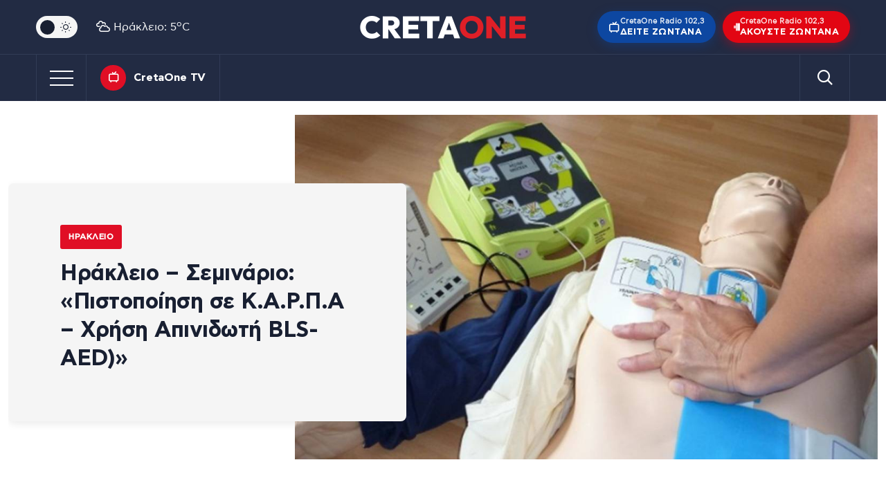

--- FILE ---
content_type: text/html; charset=UTF-8
request_url: https://cretaone.gr/irakleio-seminario-pistopoiisi-se-k-a-r-p-a-chrisi-apinidoti-bls-aed/
body_size: 35463
content:
<!doctype html><html lang="el" prefix="og: https://ogp.me/ns#"><head><link rel="preconnect" href="https://www.googletagmanager.com" /><meta charset="UTF-8" /><meta name="mobile-web-app-capable" content="yes"><meta name="apple-mobile-web-app-capable" content="yes"><meta name="viewport" content="width=device-width, initial-scale=1.0"><meta name="apple-mobile-web-app-status-bar-style" content="black" /><meta http-equiv="X-UA-Compatible" content="IE=edge"> <script src="//static.adman.gr/adman.js" type="2c364325bdf54a04dbb6af22-text/javascript"></script> <script type="2c364325bdf54a04dbb6af22-text/javascript">window.AdmanQueue = window.AdmanQueue || []; 
		//window.GrxSingleRequest = true;</script> <script async id="ebx" src="//applets.ebxcdn.com/ebx.js" type="2c364325bdf54a04dbb6af22-text/javascript"></script> <script type="2c364325bdf54a04dbb6af22-text/javascript" src='https://platform-api.sharethis.com/js/sharethis.js#property=68737ac0bc8a74001956c4a9&product=sop' async='async'></script>  <script type="2c364325bdf54a04dbb6af22-text/javascript" async=true>(function() {
  var host = window.location.hostname;
  var element = document.createElement('script');
  var firstScript = document.getElementsByTagName('script')[0];
  var url = 'https://cmp.inmobi.com'
    .concat('/choice/', 'eH2mchkxHf9HE', '/', host, '/choice.js?tag_version=V3');
  var uspTries = 0;
  var uspTriesLimit = 3;
  element.async = true;
  element.type = 'text/javascript';
  element.src = url;

  firstScript.parentNode.insertBefore(element, firstScript);

  function makeStub() {
    var TCF_LOCATOR_NAME = '__tcfapiLocator';
    var queue = [];
    var win = window;
    var cmpFrame;

    function addFrame() {
      var doc = win.document;
      var otherCMP = !!(win.frames[TCF_LOCATOR_NAME]);

      if (!otherCMP) {
        if (doc.body) {
          var iframe = doc.createElement('iframe');

          iframe.style.cssText = 'display:none';
          iframe.name = TCF_LOCATOR_NAME;
          doc.body.appendChild(iframe);
        } else {
          setTimeout(addFrame, 5);
        }
      }
      return !otherCMP;
    }

    function tcfAPIHandler() {
      var gdprApplies;
      var args = arguments;

      if (!args.length) {
        return queue;
      } else if (args[0] === 'setGdprApplies') {
        if (
          args.length > 3 &&
          args[2] === 2 &&
          typeof args[3] === 'boolean'
        ) {
          gdprApplies = args[3];
          if (typeof args[2] === 'function') {
            args[2]('set', true);
          }
        }
      } else if (args[0] === 'ping') {
        var retr = {
          gdprApplies: gdprApplies,
          cmpLoaded: false,
          cmpStatus: 'stub'
        };

        if (typeof args[2] === 'function') {
          args[2](retr);
        }
      } else {
        if(args[0] === 'init' && typeof args[3] === 'object') {
          args[3] = Object.assign(args[3], { tag_version: 'V3' });
        }
        queue.push(args);
      }
    }

    function postMessageEventHandler(event) {
      var msgIsString = typeof event.data === 'string';
      var json = {};

      try {
        if (msgIsString) {
          json = JSON.parse(event.data);
        } else {
          json = event.data;
        }
      } catch (ignore) {}

      var payload = json.__tcfapiCall;

      if (payload) {
        window.__tcfapi(
          payload.command,
          payload.version,
          function(retValue, success) {
            var returnMsg = {
              __tcfapiReturn: {
                returnValue: retValue,
                success: success,
                callId: payload.callId
              }
            };
            if (msgIsString) {
              returnMsg = JSON.stringify(returnMsg);
            }
            if (event && event.source && event.source.postMessage) {
              event.source.postMessage(returnMsg, '*');
            }
          },
          payload.parameter
        );
      }
    }

    while (win) {
      try {
        if (win.frames[TCF_LOCATOR_NAME]) {
          cmpFrame = win;
          break;
        }
      } catch (ignore) {}

      if (win === window.top) {
        break;
      }
      win = win.parent;
    }
    if (!cmpFrame) {
      addFrame();
      win.__tcfapi = tcfAPIHandler;
      win.addEventListener('message', postMessageEventHandler, false);
    }
  };

  makeStub();

  function makeGppStub() {
    const CMP_ID = 10;
    const SUPPORTED_APIS = [
      '2:tcfeuv2',
      '6:uspv1',
      '7:usnatv1',
      '8:usca',
      '9:usvav1',
      '10:uscov1',
      '11:usutv1',
      '12:usctv1'
    ];

    window.__gpp_addFrame = function (n) {
      if (!window.frames[n]) {
        if (document.body) {
          var i = document.createElement("iframe");
          i.style.cssText = "display:none";
          i.name = n;
          document.body.appendChild(i);
        } else {
          window.setTimeout(window.__gpp_addFrame, 10, n);
        }
      }
    };
    window.__gpp_stub = function () {
      var b = arguments;
      __gpp.queue = __gpp.queue || [];
      __gpp.events = __gpp.events || [];

      if (!b.length || (b.length == 1 && b[0] == "queue")) {
        return __gpp.queue;
      }

      if (b.length == 1 && b[0] == "events") {
        return __gpp.events;
      }

      var cmd = b[0];
      var clb = b.length > 1 ? b[1] : null;
      var par = b.length > 2 ? b[2] : null;
      if (cmd === "ping") {
        clb(
          {
            gppVersion: "1.1", // must be “Version.Subversion”, current: “1.1”
            cmpStatus: "stub", // possible values: stub, loading, loaded, error
            cmpDisplayStatus: "hidden", // possible values: hidden, visible, disabled
            signalStatus: "not ready", // possible values: not ready, ready
            supportedAPIs: SUPPORTED_APIS, // list of supported APIs
            cmpId: CMP_ID, // IAB assigned CMP ID, may be 0 during stub/loading
            sectionList: [],
            applicableSections: [-1],
            gppString: "",
            parsedSections: {},
          },
          true
        );
      } else if (cmd === "addEventListener") {
        if (!("lastId" in __gpp)) {
          __gpp.lastId = 0;
        }
        __gpp.lastId++;
        var lnr = __gpp.lastId;
        __gpp.events.push({
          id: lnr,
          callback: clb,
          parameter: par,
        });
        clb(
          {
            eventName: "listenerRegistered",
            listenerId: lnr, // Registered ID of the listener
            data: true, // positive signal
            pingData: {
              gppVersion: "1.1", // must be “Version.Subversion”, current: “1.1”
              cmpStatus: "stub", // possible values: stub, loading, loaded, error
              cmpDisplayStatus: "hidden", // possible values: hidden, visible, disabled
              signalStatus: "not ready", // possible values: not ready, ready
              supportedAPIs: SUPPORTED_APIS, // list of supported APIs
              cmpId: CMP_ID, // list of supported APIs
              sectionList: [],
              applicableSections: [-1],
              gppString: "",
              parsedSections: {},
            },
          },
          true
        );
      } else if (cmd === "removeEventListener") {
        var success = false;
        for (var i = 0; i < __gpp.events.length; i++) {
          if (__gpp.events[i].id == par) {
            __gpp.events.splice(i, 1);
            success = true;
            break;
          }
        }
        clb(
          {
            eventName: "listenerRemoved",
            listenerId: par, // Registered ID of the listener
            data: success, // status info
            pingData: {
              gppVersion: "1.1", // must be “Version.Subversion”, current: “1.1”
              cmpStatus: "stub", // possible values: stub, loading, loaded, error
              cmpDisplayStatus: "hidden", // possible values: hidden, visible, disabled
              signalStatus: "not ready", // possible values: not ready, ready
              supportedAPIs: SUPPORTED_APIS, // list of supported APIs
              cmpId: CMP_ID, // CMP ID
              sectionList: [],
              applicableSections: [-1],
              gppString: "",
              parsedSections: {},
            },
          },
          true
        );
      } else if (cmd === "hasSection") {
        clb(false, true);
      } else if (cmd === "getSection" || cmd === "getField") {
        clb(null, true);
      }
      //queue all other commands
      else {
        __gpp.queue.push([].slice.apply(b));
      }
    };
    window.__gpp_msghandler = function (event) {
      var msgIsString = typeof event.data === "string";
      try {
        var json = msgIsString ? JSON.parse(event.data) : event.data;
      } catch (e) {
        var json = null;
      }
      if (typeof json === "object" && json !== null && "__gppCall" in json) {
        var i = json.__gppCall;
        window.__gpp(
          i.command,
          function (retValue, success) {
            var returnMsg = {
              __gppReturn: {
                returnValue: retValue,
                success: success,
                callId: i.callId,
              },
            };
            event.source.postMessage(msgIsString ? JSON.stringify(returnMsg) : returnMsg, "*");
          },
          "parameter" in i ? i.parameter : null,
          "version" in i ? i.version : "1.1"
        );
      }
    };
    if (!("__gpp" in window) || typeof window.__gpp !== "function") {
      window.__gpp = window.__gpp_stub;
      window.addEventListener("message", window.__gpp_msghandler, false);
      window.__gpp_addFrame("__gppLocator");
    }
  };

  makeGppStub();

  var uspStubFunction = function() {
    var arg = arguments;
    if (typeof window.__uspapi !== uspStubFunction) {
      setTimeout(function() {
        if (typeof window.__uspapi !== 'undefined') {
          window.__uspapi.apply(window.__uspapi, arg);
        }
      }, 500);
    }
  };

  var checkIfUspIsReady = function() {
    uspTries++;
    if (window.__uspapi === uspStubFunction && uspTries < uspTriesLimit) {
      console.warn('USP is not accessible');
    } else {
      clearInterval(uspInterval);
    }
  };

  if (typeof window.__uspapi === 'undefined') {
    window.__uspapi = uspStubFunction;
    var uspInterval = setInterval(checkIfUspIsReady, 6000);
  }
})();</script> 
 <script async src="https://www.googletagmanager.com/gtag/js?id=G-QZDPETGZ6S" type="2c364325bdf54a04dbb6af22-text/javascript"></script> <script type="2c364325bdf54a04dbb6af22-text/javascript">window.dataLayer = window.dataLayer || [];
        function gtag(){dataLayer.push(arguments);}
        gtag('js', new Date());
        gtag('config', 'G-QZDPETGZ6S');</script> <title>Ηράκλειο - Σεμινάριο: «Πιστοποίηση σε Κ.Α.Ρ.Π.Α - Χρήση Απινιδωτή BLS-AED)»</title><meta name="description" content="Από τις Τεχνικές Σχολές Επιμελητηρίου Ηρακλείου"/><meta name="robots" content="follow, index, max-snippet:-1, max-video-preview:-1, max-image-preview:large"/><link rel="canonical" href="https://cretaone.gr/irakleio-seminario-pistopoiisi-se-k-a-r-p-a-chrisi-apinidoti-bls-aed/" /><meta property="og:locale" content="el_GR" /><meta property="og:type" content="article" /><meta property="og:title" content="Ηράκλειο - Σεμινάριο: «Πιστοποίηση σε Κ.Α.Ρ.Π.Α - Χρήση Απινιδωτή BLS-AED)»" /><meta property="og:description" content="Από τις Τεχνικές Σχολές Επιμελητηρίου Ηρακλείου" /><meta property="og:url" content="https://cretaone.gr/irakleio-seminario-pistopoiisi-se-k-a-r-p-a-chrisi-apinidoti-bls-aed/" /><meta property="og:site_name" content="cretaone.gr" /><meta property="article:publisher" content="https://www.facebook.com/cretaonegr/" /><meta property="article:tag" content="ΣΕΜΙΝΑΡΙΟ" /><meta property="article:tag" content="ΤΕΧΝΙΚΕΣ ΣΧΟΛΕΣ ΕΠΙΜΕΛΗΤΗΡΙΟΥ ΗΡΑΚΛΕΙΟΥ" /><meta property="article:section" content="Ηράκλειο" /><meta property="og:image" content="https://cretaone.gr/wp-content/uploads/2024/05/bls-karpa.jpg" /><meta property="og:image:secure_url" content="https://cretaone.gr/wp-content/uploads/2024/05/bls-karpa.jpg" /><meta property="og:image:width" content="1090" /><meta property="og:image:height" content="645" /><meta property="og:image:alt" content="ΚΑΡΠΑ - Απινιδωτής" /><meta property="og:image:type" content="image/jpeg" /><meta property="article:published_time" content="2024-05-15T20:12:34+03:00" /><meta name="twitter:card" content="summary_large_image" /><meta name="twitter:title" content="Ηράκλειο - Σεμινάριο: «Πιστοποίηση σε Κ.Α.Ρ.Π.Α - Χρήση Απινιδωτή BLS-AED)»" /><meta name="twitter:description" content="Από τις Τεχνικές Σχολές Επιμελητηρίου Ηρακλείου" /><meta name="twitter:image" content="https://cretaone.gr/wp-content/uploads/2024/05/bls-karpa.jpg" /><meta name="twitter:label1" content="Written by" /><meta name="twitter:data1" content="Newsroom" /><meta name="twitter:label2" content="Time to read" /><meta name="twitter:data2" content="1 minute" /> <script type="application/ld+json" class="rank-math-schema">{"@context":"https://schema.org","@graph":[{"@type":"Place","@id":"https://cretaone.gr/#place","address":{"@type":"PostalAddress","streetAddress":"\u039f\u03b4\u03cc\u03c2 A', \u0392\u03b9\u03bf\u03bc\u03b7\u03c7\u03b1\u03bd\u03b9\u03ba\u03ae \u03a0\u03b5\u03c1\u03b9\u03bf\u03c7\u03ae \u0397\u03c1\u03b1\u03ba\u03bb\u03b5\u03af\u03bf\u03c5 \u0397\u03c1\u03b1\u03ba\u03bb\u03b5\u03af\u03bf\u03c5, \u039a\u03c4\u03ae\u03c1\u03b9\u03bf \u039a\u03b1\u03c1\u03ac\u03c4\u03b6\u03b7","addressRegion":"Crete","postalCode":"71408","addressCountry":"GR"}},{"@type":["LocalBusiness","Organization"],"@id":"https://cretaone.gr/#organization","name":"cretaone.gr","url":"https://cretaone.gr","sameAs":["https://www.facebook.com/cretaonegr/","https://www.instagram.com/cretaone.gr/"],"email":"info@cretaone.gr","address":{"@type":"PostalAddress","streetAddress":"\u039f\u03b4\u03cc\u03c2 A', \u0392\u03b9\u03bf\u03bc\u03b7\u03c7\u03b1\u03bd\u03b9\u03ba\u03ae \u03a0\u03b5\u03c1\u03b9\u03bf\u03c7\u03ae \u0397\u03c1\u03b1\u03ba\u03bb\u03b5\u03af\u03bf\u03c5 \u0397\u03c1\u03b1\u03ba\u03bb\u03b5\u03af\u03bf\u03c5, \u039a\u03c4\u03ae\u03c1\u03b9\u03bf \u039a\u03b1\u03c1\u03ac\u03c4\u03b6\u03b7","addressRegion":"Crete","postalCode":"71408","addressCountry":"GR"},"logo":{"@type":"ImageObject","@id":"https://cretaone.gr/#logo","url":"https://cretaone.gr/wp-content/uploads/2023/11/pwa-cretaone-logo.png","contentUrl":"https://cretaone.gr/wp-content/uploads/2023/11/pwa-cretaone-logo.png","caption":"cretaone.gr","inLanguage":"el","width":"512","height":"512"},"description":"\u0395\u03b9\u03b4\u03ae\u03c3\u03b5\u03b9\u03c2 \u03b1\u03c0\u03cc \u039a\u03c1\u03ae\u03c4\u03b7, \u0395\u03bb\u03bb\u03ac\u03b4\u03b1 \u03ba\u03b1\u03b9 \u03ba\u03cc\u03c3\u03bc\u03bf \u03bc\u03b5 \u03b1\u03bc\u03b5\u03c3\u03cc\u03c4\u03b7\u03c4\u03b1, \u03b5\u03b3\u03ba\u03c5\u03c1\u03cc\u03c4\u03b7\u03c4\u03b1 \u03ba\u03b1\u03b9 \u03b1\u03bd\u03c4\u03b9\u03ba\u03b5\u03b9\u03bc\u03b5\u03bd\u03b9\u03ba\u03cc\u03c4\u03b7\u03c4\u03b1.","location":{"@id":"https://cretaone.gr/#place"},"image":{"@id":"https://cretaone.gr/#logo"},"telephone":"+302810001900"},{"@type":"WebSite","@id":"https://cretaone.gr/#website","url":"https://cretaone.gr","name":"cretaone.gr","publisher":{"@id":"https://cretaone.gr/#organization"},"inLanguage":"el"},{"@type":"ImageObject","@id":"https://cretaone.gr/wp-content/uploads/2024/05/bls-karpa.jpg","url":"https://cretaone.gr/wp-content/uploads/2024/05/bls-karpa.jpg","width":"1090","height":"645","caption":"\u039a\u0391\u03a1\u03a0\u0391 - \u0391\u03c0\u03b9\u03bd\u03b9\u03b4\u03c9\u03c4\u03ae\u03c2","inLanguage":"el"},{"@type":"BreadcrumbList","@id":"https://cretaone.gr/irakleio-seminario-pistopoiisi-se-k-a-r-p-a-chrisi-apinidoti-bls-aed/#breadcrumb","itemListElement":[{"@type":"ListItem","position":"1","item":{"@id":"https://cretaone.gr","name":"Home"}},{"@type":"ListItem","position":"2","item":{"@id":"https://cretaone.gr/kriti/irakleio/","name":"\u0397\u03c1\u03ac\u03ba\u03bb\u03b5\u03b9\u03bf"}},{"@type":"ListItem","position":"3","item":{"@id":"https://cretaone.gr/irakleio-seminario-pistopoiisi-se-k-a-r-p-a-chrisi-apinidoti-bls-aed/","name":"\u0397\u03c1\u03ac\u03ba\u03bb\u03b5\u03b9\u03bf &#8211; \u03a3\u03b5\u03bc\u03b9\u03bd\u03ac\u03c1\u03b9\u03bf: \u00ab\u03a0\u03b9\u03c3\u03c4\u03bf\u03c0\u03bf\u03af\u03b7\u03c3\u03b7 \u03c3\u03b5 \u039a.\u0391.\u03a1.\u03a0.\u0391 &#8211; \u03a7\u03c1\u03ae\u03c3\u03b7 \u0391\u03c0\u03b9\u03bd\u03b9\u03b4\u03c9\u03c4\u03ae BLS-AED)\u00bb"}}]},{"@type":"WebPage","@id":"https://cretaone.gr/irakleio-seminario-pistopoiisi-se-k-a-r-p-a-chrisi-apinidoti-bls-aed/#webpage","url":"https://cretaone.gr/irakleio-seminario-pistopoiisi-se-k-a-r-p-a-chrisi-apinidoti-bls-aed/","name":"\u0397\u03c1\u03ac\u03ba\u03bb\u03b5\u03b9\u03bf - \u03a3\u03b5\u03bc\u03b9\u03bd\u03ac\u03c1\u03b9\u03bf: \u00ab\u03a0\u03b9\u03c3\u03c4\u03bf\u03c0\u03bf\u03af\u03b7\u03c3\u03b7 \u03c3\u03b5 \u039a.\u0391.\u03a1.\u03a0.\u0391 - \u03a7\u03c1\u03ae\u03c3\u03b7 \u0391\u03c0\u03b9\u03bd\u03b9\u03b4\u03c9\u03c4\u03ae BLS-AED)\u00bb","datePublished":"2024-05-15T20:12:34+03:00","dateModified":"2024-05-15T20:12:34+03:00","isPartOf":{"@id":"https://cretaone.gr/#website"},"primaryImageOfPage":{"@id":"https://cretaone.gr/wp-content/uploads/2024/05/bls-karpa.jpg"},"inLanguage":"el","breadcrumb":{"@id":"https://cretaone.gr/irakleio-seminario-pistopoiisi-se-k-a-r-p-a-chrisi-apinidoti-bls-aed/#breadcrumb"}},{"@type":"Person","@id":"https://cretaone.gr/author/newsroom/","name":"Newsroom","url":"https://cretaone.gr/author/newsroom/","image":{"@type":"ImageObject","@id":"https://secure.gravatar.com/avatar/c33c59cdb3a38d9d0924ad7fee7ff9d977c8afd3b88e805c9d5d87b593d40a51?s=96&amp;d=mm&amp;r=g","url":"https://secure.gravatar.com/avatar/c33c59cdb3a38d9d0924ad7fee7ff9d977c8afd3b88e805c9d5d87b593d40a51?s=96&amp;d=mm&amp;r=g","caption":"Newsroom","inLanguage":"el"},"worksFor":{"@id":"https://cretaone.gr/#organization"}},{"@type":"NewsArticle","headline":"\u0397\u03c1\u03ac\u03ba\u03bb\u03b5\u03b9\u03bf - \u03a3\u03b5\u03bc\u03b9\u03bd\u03ac\u03c1\u03b9\u03bf: \u00ab\u03a0\u03b9\u03c3\u03c4\u03bf\u03c0\u03bf\u03af\u03b7\u03c3\u03b7 \u03c3\u03b5 \u039a.\u0391.\u03a1.\u03a0.\u0391 - \u03a7\u03c1\u03ae\u03c3\u03b7 \u0391\u03c0\u03b9\u03bd\u03b9\u03b4\u03c9\u03c4\u03ae BLS-AED)\u00bb","datePublished":"2024-05-15T20:12:34+03:00","dateModified":"2024-05-15T20:12:34+03:00","articleSection":"\u0397\u03c1\u03ac\u03ba\u03bb\u03b5\u03b9\u03bf, \u039a\u03c1\u03ae\u03c4\u03b7","author":{"@id":"https://cretaone.gr/author/newsroom/","name":"Newsroom"},"publisher":{"@id":"https://cretaone.gr/#organization"},"description":"\u0391\u03c0\u03cc \u03c4\u03b9\u03c2 \u03a4\u03b5\u03c7\u03bd\u03b9\u03ba\u03ad\u03c2 \u03a3\u03c7\u03bf\u03bb\u03ad\u03c2 \u0395\u03c0\u03b9\u03bc\u03b5\u03bb\u03b7\u03c4\u03b7\u03c1\u03af\u03bf\u03c5 \u0397\u03c1\u03b1\u03ba\u03bb\u03b5\u03af\u03bf\u03c5","name":"\u0397\u03c1\u03ac\u03ba\u03bb\u03b5\u03b9\u03bf - \u03a3\u03b5\u03bc\u03b9\u03bd\u03ac\u03c1\u03b9\u03bf: \u00ab\u03a0\u03b9\u03c3\u03c4\u03bf\u03c0\u03bf\u03af\u03b7\u03c3\u03b7 \u03c3\u03b5 \u039a.\u0391.\u03a1.\u03a0.\u0391 - \u03a7\u03c1\u03ae\u03c3\u03b7 \u0391\u03c0\u03b9\u03bd\u03b9\u03b4\u03c9\u03c4\u03ae BLS-AED)\u00bb","@id":"https://cretaone.gr/irakleio-seminario-pistopoiisi-se-k-a-r-p-a-chrisi-apinidoti-bls-aed/#richSnippet","isPartOf":{"@id":"https://cretaone.gr/irakleio-seminario-pistopoiisi-se-k-a-r-p-a-chrisi-apinidoti-bls-aed/#webpage"},"image":{"@id":"https://cretaone.gr/wp-content/uploads/2024/05/bls-karpa.jpg"},"inLanguage":"el","mainEntityOfPage":{"@id":"https://cretaone.gr/irakleio-seminario-pistopoiisi-se-k-a-r-p-a-chrisi-apinidoti-bls-aed/#webpage"}}]}</script> <link rel='dns-prefetch' href='//stats.wp.com' /><link rel="alternate" type="application/rss+xml" title="Ροή RSS &raquo; Cretaone.gr" href="https://cretaone.gr/feed/" /><link rel="alternate" type="application/rss+xml" title="Ροή Σχολίων &raquo; Cretaone.gr" href="https://cretaone.gr/comments/feed/" /><link rel="alternate" type="application/rss+xml" title="Ροή Σχολίων Cretaone.gr &raquo; Ηράκλειο &#8211; Σεμινάριο: «Πιστοποίηση σε Κ.Α.Ρ.Π.Α &#8211; Χρήση Απινιδωτή BLS-AED)»" href="https://cretaone.gr/irakleio-seminario-pistopoiisi-se-k-a-r-p-a-chrisi-apinidoti-bls-aed/feed/" /><link rel="alternate" title="oEmbed (JSON)" type="application/json+oembed" href="https://cretaone.gr/wp-json/oembed/1.0/embed?url=https%3A%2F%2Fcretaone.gr%2Firakleio-seminario-pistopoiisi-se-k-a-r-p-a-chrisi-apinidoti-bls-aed%2F" /><link rel="alternate" title="oEmbed (XML)" type="text/xml+oembed" href="https://cretaone.gr/wp-json/oembed/1.0/embed?url=https%3A%2F%2Fcretaone.gr%2Firakleio-seminario-pistopoiisi-se-k-a-r-p-a-chrisi-apinidoti-bls-aed%2F&#038;format=xml" />
 <script src="//www.googletagmanager.com/gtag/js?id=G-7RR6HHLGGN"  data-cfasync="false" data-wpfc-render="false" type="text/javascript" async></script> <script data-cfasync="false" data-wpfc-render="false" type="text/javascript">var mi_version = '9.11.1';
				var mi_track_user = true;
				var mi_no_track_reason = '';
								var MonsterInsightsDefaultLocations = {"page_location":"https:\/\/cretaone.gr\/irakleio-seminario-pistopoiisi-se-k-a-r-p-a-chrisi-apinidoti-bls-aed\/"};
								if ( typeof MonsterInsightsPrivacyGuardFilter === 'function' ) {
					var MonsterInsightsLocations = (typeof MonsterInsightsExcludeQuery === 'object') ? MonsterInsightsPrivacyGuardFilter( MonsterInsightsExcludeQuery ) : MonsterInsightsPrivacyGuardFilter( MonsterInsightsDefaultLocations );
				} else {
					var MonsterInsightsLocations = (typeof MonsterInsightsExcludeQuery === 'object') ? MonsterInsightsExcludeQuery : MonsterInsightsDefaultLocations;
				}

								var disableStrs = [
										'ga-disable-G-7RR6HHLGGN',
									];

				/* Function to detect opted out users */
				function __gtagTrackerIsOptedOut() {
					for (var index = 0; index < disableStrs.length; index++) {
						if (document.cookie.indexOf(disableStrs[index] + '=true') > -1) {
							return true;
						}
					}

					return false;
				}

				/* Disable tracking if the opt-out cookie exists. */
				if (__gtagTrackerIsOptedOut()) {
					for (var index = 0; index < disableStrs.length; index++) {
						window[disableStrs[index]] = true;
					}
				}

				/* Opt-out function */
				function __gtagTrackerOptout() {
					for (var index = 0; index < disableStrs.length; index++) {
						document.cookie = disableStrs[index] + '=true; expires=Thu, 31 Dec 2099 23:59:59 UTC; path=/';
						window[disableStrs[index]] = true;
					}
				}

				if ('undefined' === typeof gaOptout) {
					function gaOptout() {
						__gtagTrackerOptout();
					}
				}
								window.dataLayer = window.dataLayer || [];

				window.MonsterInsightsDualTracker = {
					helpers: {},
					trackers: {},
				};
				if (mi_track_user) {
					function __gtagDataLayer() {
						dataLayer.push(arguments);
					}

					function __gtagTracker(type, name, parameters) {
						if (!parameters) {
							parameters = {};
						}

						if (parameters.send_to) {
							__gtagDataLayer.apply(null, arguments);
							return;
						}

						if (type === 'event') {
														parameters.send_to = monsterinsights_frontend.v4_id;
							var hookName = name;
							if (typeof parameters['event_category'] !== 'undefined') {
								hookName = parameters['event_category'] + ':' + name;
							}

							if (typeof MonsterInsightsDualTracker.trackers[hookName] !== 'undefined') {
								MonsterInsightsDualTracker.trackers[hookName](parameters);
							} else {
								__gtagDataLayer('event', name, parameters);
							}
							
						} else {
							__gtagDataLayer.apply(null, arguments);
						}
					}

					__gtagTracker('js', new Date());
					__gtagTracker('set', {
						'developer_id.dZGIzZG': true,
											});
					if ( MonsterInsightsLocations.page_location ) {
						__gtagTracker('set', MonsterInsightsLocations);
					}
										__gtagTracker('config', 'G-7RR6HHLGGN', {"forceSSL":"true","link_attribution":"true"} );
										window.gtag = __gtagTracker;										(function () {
						/* https://developers.google.com/analytics/devguides/collection/analyticsjs/ */
						/* ga and __gaTracker compatibility shim. */
						var noopfn = function () {
							return null;
						};
						var newtracker = function () {
							return new Tracker();
						};
						var Tracker = function () {
							return null;
						};
						var p = Tracker.prototype;
						p.get = noopfn;
						p.set = noopfn;
						p.send = function () {
							var args = Array.prototype.slice.call(arguments);
							args.unshift('send');
							__gaTracker.apply(null, args);
						};
						var __gaTracker = function () {
							var len = arguments.length;
							if (len === 0) {
								return;
							}
							var f = arguments[len - 1];
							if (typeof f !== 'object' || f === null || typeof f.hitCallback !== 'function') {
								if ('send' === arguments[0]) {
									var hitConverted, hitObject = false, action;
									if ('event' === arguments[1]) {
										if ('undefined' !== typeof arguments[3]) {
											hitObject = {
												'eventAction': arguments[3],
												'eventCategory': arguments[2],
												'eventLabel': arguments[4],
												'value': arguments[5] ? arguments[5] : 1,
											}
										}
									}
									if ('pageview' === arguments[1]) {
										if ('undefined' !== typeof arguments[2]) {
											hitObject = {
												'eventAction': 'page_view',
												'page_path': arguments[2],
											}
										}
									}
									if (typeof arguments[2] === 'object') {
										hitObject = arguments[2];
									}
									if (typeof arguments[5] === 'object') {
										Object.assign(hitObject, arguments[5]);
									}
									if ('undefined' !== typeof arguments[1].hitType) {
										hitObject = arguments[1];
										if ('pageview' === hitObject.hitType) {
											hitObject.eventAction = 'page_view';
										}
									}
									if (hitObject) {
										action = 'timing' === arguments[1].hitType ? 'timing_complete' : hitObject.eventAction;
										hitConverted = mapArgs(hitObject);
										__gtagTracker('event', action, hitConverted);
									}
								}
								return;
							}

							function mapArgs(args) {
								var arg, hit = {};
								var gaMap = {
									'eventCategory': 'event_category',
									'eventAction': 'event_action',
									'eventLabel': 'event_label',
									'eventValue': 'event_value',
									'nonInteraction': 'non_interaction',
									'timingCategory': 'event_category',
									'timingVar': 'name',
									'timingValue': 'value',
									'timingLabel': 'event_label',
									'page': 'page_path',
									'location': 'page_location',
									'title': 'page_title',
									'referrer' : 'page_referrer',
								};
								for (arg in args) {
																		if (!(!args.hasOwnProperty(arg) || !gaMap.hasOwnProperty(arg))) {
										hit[gaMap[arg]] = args[arg];
									} else {
										hit[arg] = args[arg];
									}
								}
								return hit;
							}

							try {
								f.hitCallback();
							} catch (ex) {
							}
						};
						__gaTracker.create = newtracker;
						__gaTracker.getByName = newtracker;
						__gaTracker.getAll = function () {
							return [];
						};
						__gaTracker.remove = noopfn;
						__gaTracker.loaded = true;
						window['__gaTracker'] = __gaTracker;
					})();
									} else {
										console.log("");
					(function () {
						function __gtagTracker() {
							return null;
						}

						window['__gtagTracker'] = __gtagTracker;
						window['gtag'] = __gtagTracker;
					})();
									}</script> <style id='wp-img-auto-sizes-contain-inline-css' type='text/css'>img:is([sizes=auto i],[sizes^="auto," i]){contain-intrinsic-size:3000px 1500px}
/*# sourceURL=wp-img-auto-sizes-contain-inline-css */</style><link data-optimized="1" rel='stylesheet' id='cretaone-radio-player-css' href='https://cretaone.gr/wp-content/litespeed/css/64239a08367e078d6815c599e1642fbb.css?ver=4526a' type='text/css' media='all' /><link data-optimized="1" rel='stylesheet' id='ep_general_styles-css' href='https://cretaone.gr/wp-content/litespeed/css/296dcfda9365f952f2a0b00f1fac8210.css?ver=d5a0a' type='text/css' media='all' /><link data-optimized="1" rel='stylesheet' id='cron-style-css' href='https://cretaone.gr/wp-content/litespeed/css/4d5bda8db435e3a5707d77e51a342a74.css?ver=2698e' type='text/css' media='all' /><link data-optimized="1" rel='stylesheet' id='bootstrap-reboot-css' href='https://cretaone.gr/wp-content/litespeed/css/b91d9854851799e88add858b1512e582.css?ver=b7d48' type='text/css' media='all' /><link data-optimized="1" rel='stylesheet' id='bootstrap-grid-css' href='https://cretaone.gr/wp-content/litespeed/css/f84967652ed91a05b3b09df6e8293680.css?ver=f402c' type='text/css' media='all' /><link data-optimized="1" rel='stylesheet' id='breaking-news-css' href='https://cretaone.gr/wp-content/litespeed/css/2d9ac924011ce8e138b9bc48a1604b3f.css?ver=64c4d' type='text/css' media='all' /><link data-optimized="1" rel='stylesheet' id='slick-css' href='https://cretaone.gr/wp-content/litespeed/css/dadd365a3af8e50e916d368f7b560b8c.css?ver=bf447' type='text/css' media='all' /><link data-optimized="1" rel='stylesheet' id='video-js-css' href='https://cretaone.gr/wp-content/litespeed/css/9161a3a090889c0242c4d92bf340cf7a.css?ver=17704' type='text/css' media='all' /><link data-optimized="1" rel='stylesheet' id='admin-style-css' href='https://cretaone.gr/wp-content/litespeed/css/e941b421ab23cbfa614b783f6d66da91.css?ver=fd717' type='text/css' media='all' /><link data-optimized="1" rel='stylesheet' id='webicons-css' href='https://cretaone.gr/wp-content/litespeed/css/374d737ab212109629f3594ef237e2ae.css?ver=4e9f2' type='text/css' media='all' /><link data-optimized="1" rel='stylesheet' id='style-css' href='https://cretaone.gr/wp-content/litespeed/css/e2a9a4ca17c15ef45866b215ae98365f.css?ver=d6fae' type='text/css' media='all' /><link data-optimized="1" rel='stylesheet' id='responsive-css' href='https://cretaone.gr/wp-content/litespeed/css/2eda3af1e55af5b9f4f695f0432c0546.css?ver=38ac4' type='text/css' media='all' /><link data-optimized="1" rel='stylesheet' id='lh-css' href='https://cretaone.gr/wp-content/litespeed/css/e416569bec47918a6916214c7e8a255b.css?ver=00683' type='text/css' media='all' /><link data-optimized="1" rel='stylesheet' id='google-news-button-css' href='https://cretaone.gr/wp-content/litespeed/css/4d3b62fd3f4882dcc4099a1161fb2c9d.css?ver=a5151' type='text/css' media='all' /><link data-optimized="1" rel='stylesheet' id='wp-pagenavi-css' href='https://cretaone.gr/wp-content/litespeed/css/4d2c1f2bad6832ea502fb72bed261d6e.css?ver=743d8' type='text/css' media='all' /><link data-optimized="1" rel='stylesheet' id='md-inline-related-style-css' href='https://cretaone.gr/wp-content/litespeed/css/1d574a1a9db991035e802a9f4251d2ed.css?ver=02506' type='text/css' media='all' /> <script type="2c364325bdf54a04dbb6af22-text/javascript" src="https://cretaone.gr/wp-content/plugins/google-analytics-for-wordpress/assets/js/frontend-gtag.min.js?ver=9.11.1" id="monsterinsights-frontend-script-js" async="async" data-wp-strategy="async"></script> <script data-cfasync="false" data-wpfc-render="false" type="text/javascript" id='monsterinsights-frontend-script-js-extra'>/*  */
var monsterinsights_frontend = {"js_events_tracking":"true","download_extensions":"doc,pdf,ppt,zip,xls,docx,pptx,xlsx","inbound_paths":"[{\"path\":\"\\\/go\\\/\",\"label\":\"affiliate\"},{\"path\":\"\\\/recommend\\\/\",\"label\":\"affiliate\"}]","home_url":"https:\/\/cretaone.gr","hash_tracking":"false","v4_id":"G-7RR6HHLGGN"};/*  */</script> <script type="2c364325bdf54a04dbb6af22-text/javascript" id="jquery-core-js-extra">/*  */
var md_youtube_ajax = {"ajax_url":"https://cretaone.gr/wp-admin/admin-ajax.php","nonce":"4a804eadb9"};
//# sourceURL=jquery-core-js-extra
/*  */</script> <script type="2c364325bdf54a04dbb6af22-text/javascript" src="https://cretaone.gr/wp-includes/js/jquery/jquery.min.js?ver=3.7.1" id="jquery-core-js"></script> <script type="2c364325bdf54a04dbb6af22-text/javascript" src="https://cretaone.gr/wp-includes/js/jquery/jquery-migrate.min.js?ver=3.4.1" id="jquery-migrate-js"></script> <script type="2c364325bdf54a04dbb6af22-text/javascript" id="jquery-js-after">/*  */
        // MD YouTube Gallery Scripts
        jQuery(document).ready(function($) {
            // Gallery functionality is added inline in shortcode output
        });
        
//# sourceURL=jquery-js-after
/*  */</script> <script type="2c364325bdf54a04dbb6af22-text/javascript" src="https://cretaone.gr/wp-content/themes/cretaone/plugins/breaking-news-ticker/breaking-news-ticker.min.js?ver=1.0.0" id="breaking-news-js" defer="defer" data-wp-strategy="defer"></script> <link rel="https://api.w.org/" href="https://cretaone.gr/wp-json/" /><link rel="alternate" title="JSON" type="application/json" href="https://cretaone.gr/wp-json/wp/v2/posts/178997" /><link rel="EditURI" type="application/rsd+xml" title="RSD" href="https://cretaone.gr/xmlrpc.php?rsd" /><meta name="generator" content="WordPress 6.9" /><link rel='shortlink' href='https://cretaone.gr/?p=178997' /><style>.minoandesign-summary-box {
                padding: 30px;
                margin: 40px 0;
                position: relative;
                overflow: hidden;
            }
            
            .minoandesign-summary-header {
                display: flex;
                align-items: center;
                justify-content: center;
                margin-bottom: 25px;
                position: relative;
                z-index: 1;
                text-align: center;
            }
            
            .minoandesign-summary-list {
                list-style: none !important;
                list-style-type: none !important;
                padding: 0 !important;
                margin: 0 !important;
                position: relative;
                z-index: 1;
                text-align: left !important;
            }
            
            .minoandesign-summary-list li {
                list-style: none !important;
                list-style-type: none !important;
                margin-bottom: 16px;
                line-height: 1.6;
                font-size: 16px;
                text-align: left !important;
                direction: ltr !important;
            }
            
            .minoandesign-summary-list li::marker {
                content: none !important;
            }
            
            
            .minoandesign-style-minimal {
                background: #ffffff;
                border: 2px solid #e2e8f0;
                border-radius: 8px;
                box-shadow: 0 1px 3px rgba(0, 0, 0, 0.05);
            }
            
            .minoandesign-style-minimal .minoandesign-summary-header {
                gap: 20px;
            }
            
            .minoandesign-style-minimal .minoandesign-summary-line {
                flex: 1;
                height: 1px;
                background: #e2e8f0;
            }
            
            .minoandesign-style-minimal .minoandesign-summary-header h3 {
                margin: 0;
                font-size: 18px;
                font-weight: 600;
                color: #1a202c;
                text-transform: uppercase;
                letter-spacing: 1px;
            }
            
            .minoandesign-style-minimal .minoandesign-summary-list li {
                padding-left: 24px;
                color: #4a5568;
                position: relative;
            }
            
            .minoandesign-style-minimal .minoandesign-summary-list li::before {
                content: '';
                position: absolute;
                left: 0;
                top: 8px;
                width: 6px;
                height: 6px;
                background: #718096;
                border-radius: 50%;
            }
            
            .minoandesign-style-elegant {
                background: #eef2f3;
                border: 1px solid #d4af37;
                border-radius: 0;
                box-shadow: 0 4px 20px rgba(212, 175, 55, 0.15);
                position: relative;
            }
            
            .minoandesign-style-elegant::before,
            .minoandesign-style-elegant::after {
                content: '';
                position: absolute;
                width: 30px;
                height: 30px;
                border: 1px solid #d4af37;
            }
            
            .minoandesign-style-elegant::before {
                top: 10px;
                left: 10px;
                border-right: none;
                border-bottom: none;
            }
            
            .minoandesign-style-elegant::after {
                bottom: 10px;
                right: 10px;
                border-left: none;
                border-top: none;
            }
            
            .minoandesign-style-elegant .minoandesign-summary-header {
                gap: 15px;
            }
            
            .minoandesign-style-elegant .minoandesign-summary-ornament {
                color: #d4af37;
                font-size: 20px;
            }
            
            .minoandesign-style-elegant .minoandesign-summary-header h3 {
                margin: 0;
                font-size: 22px;
                font-weight: 600;
                color: #2c2416;
                letter-spacing: 0.5px;
            }
            
            .minoandesign-style-elegant .minoandesign-summary-list li {
                padding-left: 28px;
                color: #3e362a;
				font-weight: 600;
                position: relative;
            }
            
            .minoandesign-style-elegant .minoandesign-summary-list li::before {
                content: '◆';
                position: absolute;
                left: 0;
                top: 0;
                color: #d4af37;
                font-size: 12px;
            }</style> <script type="2c364325bdf54a04dbb6af22-text/javascript">document.addEventListener('DOMContentLoaded', function() {
            });</script> <style>img#wpstats{display:none}</style><link rel="apple-touch-icon" sizes="180x180" href="/wp-content/uploads/fbrfg/apple-touch-icon.png"><link rel="icon" type="image/png" sizes="32x32" href="/wp-content/uploads/fbrfg/favicon-32x32.png"><link rel="icon" type="image/png" sizes="16x16" href="/wp-content/uploads/fbrfg/favicon-16x16.png"><link rel="manifest" href="/wp-content/uploads/fbrfg/site.webmanifest"><link rel="shortcut icon" href="/wp-content/uploads/fbrfg/favicon.ico"><meta name="msapplication-TileColor" content="#da532c"><meta name="msapplication-config" content="/wp-content/uploads/fbrfg/browserconfig.xml"><meta name="theme-color" content="#ffffff"> <script type="2c364325bdf54a04dbb6af22-text/javascript">document.documentElement.className = document.documentElement.className.replace('no-js', 'js');</script> <link rel="icon" href="https://cretaone.gr/wp-content/uploads/2023/11/cropped-pwa-cretaone-logo-300x300.png" sizes="32x32" /><link rel="icon" href="https://cretaone.gr/wp-content/uploads/2023/11/cropped-pwa-cretaone-logo-300x300.png" sizes="192x192" /><link rel="apple-touch-icon" href="https://cretaone.gr/wp-content/uploads/2023/11/cropped-pwa-cretaone-logo-300x300.png" /><meta name="msapplication-TileImage" content="https://cretaone.gr/wp-content/uploads/2023/11/cropped-pwa-cretaone-logo-300x300.png" /><style type="text/css" id="wp-custom-css">.my-video-section {
  display: flex;
  flex-wrap: wrap;
	padding-bottom:8px;
	background:#222B43;
	margin-left: -12px;
	padding-top: 15px;
}
.banner-top-agritalk {
	text-align:right;
}
.banner-top-agritalk-mobile {
	display:none;
}
.creta-tv-spotlight .my-video-header-section .tv-header-row h2 {
	font-size:45px;
}
.my-video-section .ad-item {
	margin-top: -60px;
}

.my-video-section .content-item {
  font-size: 1rem;
  margin-top: 10px;
	max-width:320px;
}

.adsense .adsense-ad script {
	user-select: none !important;
  -webkit-user-select: none !important;
  -moz-user-select: none !important;
	display: none !important;
  visibility: hidden !important;
}

.my-video-section .content-item p {
  margin-top: 10px;
	font-weight:bold;
	font-size:18px;
	font-family: 'CFAstyStd Bold', sans-serif;

}

.my-video-section .content-item a {
  text-decoration: none;
	color: #FFF;
}

.my-video-section .content-item a:hover {
  text-decoration: none;
	color: #FF0000;
}

.creta-tv-spotlight .container.web-tv-viewbox {
	display: flex;
	flex-wrap: wrap;
}
.creta-tv-spotlight .container.web-tv-viewbox {
	max-width:1365px;
}

.creta-tv-spotlight .web-tv-viewbox .videos-left-column {
	max-width:980px;
	padding-right:20px;
	width:100%;
}

.my-video-section .homepage-custom-video-thumb {
	width: 311px;
	height: 162px;
}

.tv-header-row {
  display: flex;
  justify-content: space-between;
  align-items: center;
  flex-wrap: wrap; 
  gap: 10px;
	width:100%;
	padding: 15px 0;
}

.tv-header-row h2 {
  margin: 0;
}

.tv-header-row .more-videos {
  text-decoration: none;
  font-weight: bold;
	color: #222B43;
	font-family: 'CFAstyStd Bold', sans-serif;
}

.tv-header-row .icon-arrow {
	color:#E00E25;
	font-size:18px;
}

.video-thumbnail-wrapper .thumbnail-inner {
  position: relative;
  display: inline-block;
}

.videos-right-column {
	margin-left:15px;
	padding-top:54px;
}

.my-video-section .image-container {
  position: relative;
  display: inline-block;
}

.play-icon {
  position: absolute;
  top: 50%;
  left: 50%;
  transform: translate(-50%, -50%);
  z-index: 2;
  pointer-events: none;
}

.play-icon i {
  font-size: 48px;
  color: white;
  text-shadow: 0 0 8px rgba(0, 0, 0, 0.6);
}

.play-icon-circle {
  position: absolute;
  top: 50%;
  left: 50%;
  width: 50px; /* adjust as needed */
  height: 50px;
  background-color: none;
  border-radius: 50%;
  display: flex;
  align-items: center;
  justify-content: center;
  transform: translate(-50%, -50%);
  pointer-events: none;
  z-index: 2;
	border:1px solid #FFF;
}

.play-icon-circle i {
  font-size: 20px; /* adjust icon size */
  color: white;
  text-shadow: 0 0 6px rgba(0, 0, 0, 0.4);
}

article .styled-content .article-inner-ad img {
	width:auto;
	padding-top:0;
	padding-bottom:0;
}

article .styled-content .article-inner-ad {
	margin-bottom:20px;
}

article .styled-content .wp-caption-text.video-caption img {
    padding-bottom:0;
	padding-top:0;
}

@media screen and (max-width: 575px) {
	.banner-top-agritalk-mobile {
		display:block;
		text-align:center;
		margin-top:10px;
	}
}

@media screen and (max-width: 768px) {
	
	.creta-tv-spotlight .my-video-header-section .tv-header-row h2 {
	font-size:24px;
}
	
	.my-video-section .content-item:nth-child(2) .play-icon-circle,
  .my-video-section .content-item:nth-child(3) .play-icon-circle {
    display: none;
  }
	
	.tv-header-row {
		padding-right:10px;
	}
	
	.creta-tv-spotlight .tv-header-row h2 {
		color:#FFF;
	}
	.creta-tv-spotlight .container.web-tv-viewbox {
		width:100%;
		padding-bottom: 0;
		--bs-gutter-x: 0;
		background: #222B43;
	}
	
  .my-video-section {
		display:block;
    --bs-gutter-x: 0;
		padding-bottom: 0;
  }

	.my-video-section .content-item {
    display: block;
    max-width: 340px;
		margin:10px auto;
    text-align: center;
		border-bottom: 1px solid #FFF;
		padding-bottom:15px;
  }
	
	.my-video-section .content-item  p {
    text-align: left;
		margin: 15px auto;
		font-size:17px;
  }
	
	.my-video-section .content-item:nth-child(2) p, .my-video-section .content-item:nth-child(3) p {
		margin-top:0;
	}
	.creta-tv-spotlight .web-tv-viewbox .videos-left-column {
		width: 310px;
    margin: 0 auto;
		padding:0;
	}
	
	.creta-tv-spotlight .web-tv-viewbox .videos-right-column {
		width: 100%;
		padding-top: 20px;
		margin-left:unset;
		background: #FFF;
	}
	
  .my-video-section .ad-item {
    display: block;
    max-width: 100%;
    text-align: center;
		padding: 20px 0;
		margin-top: 20px;
		background:#FFF;
		margin-bottom: 30px;
  }

  /* Hide image for items 2 and 3 */
  .my-video-section .content-item:nth-child(2) img,
  .my-video-section .content-item:nth-child(3) img {
    display: none;
  }
	
	.tv-header-row .more-videos .more-videos-text {
		display:none;
	}
	
	.tv-header-row .icon-arrow {
		font-size:25px;
	}
}

.sticky-widgets {
	position: sticky;
  top: 80px;
  will-change: transform;
  transform: translateZ(0);
  z-index: 1000;
}

.st-total .st-label {
	opacity:1;
}

#st-2 .st-total > span.st-shares {
	margin-top:10px;
}

#st-2 .st-total {
	margin-top:0px;
	opacity:1;
}

.protosel_img img {
	max-height: unset !important;
}

.protosel_img_wrap {
	max-height:330px !important;
}

.main-navigation {
  will-change: transform, opacity;
  contain: layout paint;
}

#st-1 .st-total > span.st-shares {
	margin-top:10px;
}

#st-1 .st-total {
	margin-top:15px;
	opacity:1;
}

.iframeContainer iframe {
	width:100%;
	min-height:100px;
}

article .styled-content img{
	padding-top: 20px;
	padding-bottom: 20px;
}

/* img + p {
  font-weight: bold;
} */


article .styled-content .wp-caption-text.video-caption + br{
	display:none!important;
}
article .styled-content	.video-caption{
	margin-bottom: 10px;
		margin-bottom: 0px;
}
/*
.commends-container{
	display:none;
} */

.live-program-indicator {
    /* display: none !important; */
}

html .col-auto .live-program-indicator {
    /* display: none !important;
	  opacity: 0!important; */
}

html .header-bot.is_stuck .live-program-indicator, .header-bot .live-program-indicator {
    /* display: none !important; */
}

.single-post .featured .social-share-button .my-social-share-icon {
		width:42px;
		height:42px;
	}

@media only screen and (max-width: 480px) {
	.header-bot .col-auto.first-column {
		max-width:190px;
	}
	
	main {
    height:100%;
  }
	
	.advertisment-widget {
    min-height: 250px;
  }
	
	.single-post .featured .social-share-button .my-social-share-icon {
		width:36px;
		height:36px;
	}
	
	.adsense.sm-top-spacer.md-bot-spacer.mobile-inline-adv.text-center .adsense-ad.size-300x600 {
    min-height: 695px;
}

	.adsense.sm-top-spacer.md-bot-spacer.mobile-inline-adv.text-center .adsense-ad.size-300x250 {
    min-height: 310px;
	}
	
	.adsense.sm-top-spacer.md-bot-spacer.mobile-inline-adv.text-center {
    min-height: 350px;
	}
	
}

@media only screen and (max-width: 450px) {
	.featured-image-caption {
		min-height: 65px;
		height:65px;
	}
	
	.featured {
		min-height:321px;
	}
	.single-post-container .single-post.single-post-showcase .post-showcase {
		min-height:600px;
	}
	.featured .attachment-main-image {
		height:216px;
		min-height: 216px;
	}
	
    .search-trigger {
         margin-right: 5px; 
    }

		/*.posts-list article figure img {
			min-height:200px;
		} */
	
	  .single-post .posts-list article figure {
    	min-height: unset;
  	}
	
		.posts-list article figure {
    	min-height: 200px;
  	}
	
		.posts-list .row.row-cols-2.row-col-sm-2.row-cols-md-3.gx-2.gx-sm-3.gx-md-4 article figure {
			min-height:100px;
		}
	
		.container.single-post .posts-list article figure img {
			min-height:unset;
		} 
		
		#st-1 .st-total {
			margin-top:0;
			opacity:1;
		}
	
		#st-1 .st-total > span.st-shares {
  		margin-top: 0;
		}
}</style><style type="text/css">.md-youtube-container {
            width: 100%;
            max-width: 100%;
        }
        .md-youtube-gallery {
            display: grid !important;
            grid-template-columns: repeat(auto-fill, minmax(280px, 1fr)) !important;
            gap: 15px !important;
            padding: 15px !important;
            margin: 0 auto !important;
        }
        
        /* Mobile Phones */
        @media (max-width: 480px) {
            .md-youtube-gallery {
                grid-template-columns: 1fr !important;
                gap: 12px !important;
                padding: 10px !important;
            }
            .md-youtube-title {
                font-size: 17px !important;
            }
            .md-youtube-info {
                padding: 12px !important;
            }
        }
        
        /* Large Phones & Small Tablets */
        @media (min-width: 481px) and (max-width: 767px) {
            .md-youtube-gallery {
                grid-template-columns: repeat(2, 1fr) !important;
                gap: 15px !important;
                padding: 15px !important;
            }
            .md-youtube-title {
                font-size: 18px !important;
            }
        }
        
        /* Tablets */
        @media (min-width: 768px) and (max-width: 1024px) {
            .md-youtube-gallery {
                grid-template-columns: repeat(3, 1fr) !important;
                gap: 18px !important;
                padding: 18px !important;
            }
        }
        
        /* Desktop */
        @media (min-width: 1025px) {
            .md-youtube-gallery {
                grid-template-columns: repeat(3, 1fr) !important;
                gap: 20px !important;
                padding: 0px !important;
            }
        }
        .md-youtube-item {
            background: #fff !important;
            border-radius: 8px !important;
            overflow: hidden !important;
            box-shadow: 0 2px 8px rgba(0,0,0,0.1) !important;
            transition: transform 0.3s !important;
            cursor: pointer !important;
            display: block !important;
            position: relative !important;
        }
        .md-youtube-item:hover {
            transform: translateY(-5px) !important;
            box-shadow: 0 4px 12px rgba(0,0,0,0.15) !important;
        }
        .md-youtube-thumbnail {
            position: relative !important;
            padding-bottom: 56.25% !important;
            overflow: hidden !important;
            background: #f0f0f0 !important;
            width: 100% !important;
            display: block !important;
        }
        .md-youtube-thumbnail img {
            position: absolute !important;
            top: 0 !important;
            left: 0 !important;
            width: 100% !important;
            height: 100% !important;
            object-fit: cover !important;
            max-width: 100% !important;
        }
        .md-youtube-play-button {
            position: absolute !important;
            top: 50% !important;
            left: 50% !important;
            transform: translate(-50%, -50%) !important;
            width: 68px !important;
            height: 48px !important;
            background: rgba(23, 23, 23, 0.8) !important;
            border-radius: 12px !important;
            display: flex !important;
            align-items: center !important;
            justify-content: center !important;
            z-index: 10 !important;
        }
        .md-youtube-play-button:before,
        .md-youtube-play-button:after {
            display: none !important;
        }
        .md-youtube-play-button .play-icon {
            width: 0 !important;
            height: 0 !important;
            border-style: solid !important;
            border-width: 10px 0 10px 20px !important;
            border-color: transparent transparent transparent #fff !important;
        }
        .md-youtube-info {
            padding: 15px !important;
            background: #fff !important;
        }
        .md-youtube-title {
            font-size: 19px !important;
            font-weight: 600 !important;
            margin: 0 0 8px 0 !important;
            display: -webkit-box !important;
            -webkit-line-clamp: 2 !important;
            -webkit-box-orient: vertical !important;
            overflow: hidden !important;
            color: #333 !important;
            line-height: 1.4 !important;
        }
        .md-youtube-description {
            font-size: 14px !important;
            color: #666 !important;
            display: -webkit-box !important;
            -webkit-line-clamp: 2 !important;
            -webkit-box-orient: vertical !important;
            overflow: hidden !important;
            margin: 0 0 8px 0 !important;
            line-height: 1.4 !important;
        }
        .md-youtube-playlist-label,
        .md-youtube-channel-label {
            font-size: 12px !important;
            color: #999 !important;
            margin: 0 0 4px 0 !important;
            font-style: italic !important;
        }
        .md-youtube-date {
            font-size: 12px !important;
            color: #999 !important;
            margin: 0 !important;
        }
        .md-youtube-sort-selector {
            padding: 20px;
            text-align: center;
            background: #f9f9f9;
            border-radius: 5px;
            margin-bottom: 20px;
        }
        .md-youtube-sort-selector label {
            font-weight: 600;
            margin-right: 10px;
        }
        .md-youtube-sort-selector select {
            padding: 10px 20px;
            font-size: 16px;
            border: 2px solid #ddd;
            border-radius: 5px;
            background: #fff;
            cursor: pointer;
        }
        .md-youtube-load-more {
            text-align: center;
            padding: 20px;
        }
        .md-youtube-load-more button {
            padding: 12px 30px;
            font-size: 16px;
            background: #222B43;
            color: #fff;
            border: none;
            border-radius: 5px;
            cursor: pointer;
            transition: background 0.3s;
            font-weight: 600;
            text-transform: uppercase;
            letter-spacing: 0.5px;
        }
        .md-youtube-load-more button:hover {
            background: #222B43;
        }
        .md-youtube-load-more button:disabled {
            background: #ccc;
            cursor: not-allowed;
        }
        @media (max-width: 480px) {
            .md-youtube-load-more {
                padding: 15px 10px;
            }
            .md-youtube-load-more button {
                width: 100%;
                max-width: 300px;
                padding: 14px 20px;
                font-size: 15px;
            }
        }
        .md-youtube-loading {
            text-align: center;
            padding: 40px;
            font-size: 18px;
            color: #666;
        }
        /* Filter Styles */
        .md-youtube-filter-container {
            margin-bottom: 25px !important;
            text-align: left !important;
        }
        @media (max-width: 768px) {
            .md-youtube-filter-container {
                text-align: center !important;
                padding: 0 15px !important;
            }
            .md-youtube-filter-select {
                width: 100% !important;
                max-width: 100% !important;
            }
        }
        .md-youtube-filter-select {
            padding: 12px 20px !important;
            font-size: 16px !important;
            line-height: 1.5 !important;
            height: auto !important;
            border: 2px solid #222B43 !important;
            border-radius: 5px !important;
            background: #fff !important;
            color: #333 !important;
            cursor: pointer !important;
            min-width: 280px !important;
            transition: all 0.3s !important;
            font-weight: 500 !important;
            -webkit-appearance: none !important;
            -moz-appearance: none !important;
            appearance: none !important;
            background-image: url("data:image/svg+xml;charset=UTF-8,%3csvg xmlns=%27http://www.w3.org/2000/svg%27 viewBox=%270 0 24 24%27 fill=%27none%27 stroke=%27%23333%27 stroke-width=%272%27 stroke-linecap=%27round%27 stroke-linejoin=%27round%27%3e%3cpolyline points=%276 9 12 15 18 9%27%3e%3c/polyline%3e%3c/svg%3e") !important;
            background-repeat: no-repeat !important;
            background-position: right 15px center !important;
            background-size: 20px !important;
            padding-right: 45px !important;
        }
        .md-youtube-filter-select:hover {
            border-color: #222B43 !important;
            box-shadow: 0 2px 8px rgba(255,212,1,0.3) !important;
        }
        .md-youtube-filter-select:focus {
            outline: none !important;
            border-color: #222B43 !important;
            box-shadow: 0 0 0 3px rgba(255,212,1,0.2) !important;
        }
        .md-youtube-filter-select optgroup {
            font-weight: bold !important;
            color: #666 !important;
        }
        .md-youtube-filter-select option {
            padding: 8px !important;
            font-weight: normal !important;
        }
        @media (max-width: 480px) {
            .md-youtube-filter-select {
                width: 100% !important;
                min-width: unset !important;
                font-size: 15px !important;
            }
        }
        
        /* Modal Styles */
        .md-youtube-video-modal {
            display: none;
            position: fixed !important;
            top: 0 !important;
            left: 0 !important;
            width: 100% !important;
            height: 100% !important;
            background: rgba(0,0,0,0.9) !important;
            z-index: 999999 !important;
            align-items: flex-start !important;
            justify-content: center !important;
            padding-top: 180px !important;
            overflow-y: auto !important;
        }
        .md-youtube-modal-content {
            position: relative !important;
            width: 70% !important;
            max-width: 900px !important;
            background: #000 !important;
            border-radius: 8px !important;
            box-shadow: 0 20px 60px rgba(0,0,0,0.8) !important;
            animation: modalFadeIn 0.4s ease !important;
            overflow: visible !important;
        }
        @keyframes modalFadeIn {
            from {
                opacity: 0;
                transform: translateY(-30px);
            }
            to {
                opacity: 1;
                transform: translateY(0);
            }
        }
        .md-youtube-modal-close {
            position: absolute !important;
            top: -10px !important;
            right: -10px !important;
            background: #222B43 !important;
            color: #fff !important;
            border: 2px solid #222B43 !important;
            width: 40px !important;
            height: 40px !important;
            border-radius: 50% !important;
            font-size: 24px !important;
            font-weight: bold !important;
            cursor: pointer !important;
            z-index: 1000000 !important;
            display: flex !important;
            align-items: center !important;
            justify-content: center !important;
            transition: all 0.3s !important;
            box-shadow: 0 2px 10px rgba(0,0,0,0.3) !important;
            line-height: 1 !important;
            padding: 0 !important;
        }
        .md-youtube-modal-close:hover {
            transform: rotate(90deg) scale(1.1) !important;
            background: #3997C3 !important;
            color: #fff !important;
            border-color: #3997C3 !important;
            box-shadow: 0 4px 15px rgba(0,0,0,0.5) !important;
        }
        .md-youtube-modal-close:focus {
            outline: none !important;
        }
        .md-youtube-modal-video {
            position: relative !important;
            padding-bottom: 56.25% !important;
            height: 0 !important;
            overflow: hidden !important;
            border-radius: 8px 8px 0 0 !important;
            background: #000 !important;
        }
        .md-youtube-modal-video iframe {
            position: absolute !important;
            top: 0 !important;
            left: 0 !important;
            width: 100% !important;
            height: 100% !important;
            border: none !important;
        }
        .md-youtube-modal-info {
            padding: 20px 25px !important;
            background: #fff !important;
            border: none !important;
        }
        #md-youtube-modal-title {
            margin: 0 0 10px 0 !important;
            font-size: 22px !important;
            font-weight: 600 !important;
            color: #333 !important;
            line-height: 1.3 !important;
        }
        #md-youtube-modal-description {
            margin: 0 !important;
            color: #666 !important;
            font-size: 15px !important;
            line-height: 1.5 !important;
        }
        .md-youtube-modal-footer {
            padding: 15px 20px !important;
            background: #222B43 !important;
            border-radius: 0 0 8px 8px !important;
            display: flex !important;
            align-items: center !important;
            justify-content: center !important;
            border-top: 2px solid #222B43 !important;
        }
        .md-youtube-modal-footer span {
            color: #fff !important;
            font-size: 14px !important;
            font-weight: 700 !important;
            margin-right: 10px !important;
        }
        .md-youtube-modal-footer a {
            display: inline-block !important;
            transition: transform 0.3s !important;
        }
        .md-youtube-modal-footer a:hover {
            transform: scale(1.05) !important;
        }
        .md-youtube-modal-footer img {
            height: 20px !important;
            width: auto !important;
            vertical-align: middle !important;
            filter: drop-shadow(0 2px 4px rgba(0,0,0,0.1)) !important;
        }
        /* Mobile Modal Styles */
        @media (max-width: 480px) {
            .md-youtube-modal-content {
                width: 95% !important;
                max-width: 95% !important;
                margin: auto !important;
                position: fixed !important;
                top: 50% !important;
                left: 50% !important;
                transform: translate(-50%, -50%) !important;
                border-radius: 8px !important;
                height: auto !important;
                max-height: 90vh !important;
                display: flex !important;
                flex-direction: column !important;
                overflow: hidden !important;
            }
            .md-youtube-modal-close {
                top: 10px !important;
                right: 10px !important;
                width: 35px !important;
                height: 35px !important;
                font-size: 20px !important;
            }
            .md-youtube-modal-video {
                border-radius: 8px 8px 0 0 !important;
                flex-shrink: 0 !important;
            }
            .md-youtube-modal-info {
                padding: 15px !important;
                overflow-y: auto !important;
                flex: 1 !important;
            }
            #md-youtube-modal-title {
                font-size: 18px !important;
            }
            .md-youtube-modal-footer {
                padding: 12px 15px !important;
                border-radius: 0 0 8px 8px !important;
                flex-shrink: 0 !important;
            }
            .md-youtube-modal-footer img {
                height: 18px !important;
            }
        }
        
        /* Tablet Modal Styles */
        @media (min-width: 481px) and (max-width: 1024px) {
            .md-youtube-modal-content {
                width: 95% !important;
                margin: 20px auto !important;
            }
            .md-youtube-modal-close {
                top: -15px !important;
                right: -15px !important;
            }
        }</style></head><body class="wp-singular post-template-default single single-post postid-178997 single-format-standard wp-embed-responsive wp-theme-cretaone"> <script type="2c364325bdf54a04dbb6af22-text/javascript">AdmanQueue.push(function(){Adman.adunit({id:5274,h:'https://x.grxchange.gr',inline:true})});</script> <header class="header-top xsm-spacer"><div class="container"><div class="row align-items-center"><div class="col">
<label class="switch-slider">
<input id="theme-selector" autocomplete="off" type="checkbox">
<span class="slider">
<i class="icon icon-on icon-moon"></i>
<i class="icon icon-off icon-sun"></i>
</span>
</label><div id="weather-widget" class="weather">
<i class='icon icon-04n'></i> Ηράκλειο: 5<sup>o</sup>C</div></div><div class="col-auto">
<a href="/" class="logo">
<img class="logo__white" src="https://cretaone.gr/wp-content/themes/cretaone/assets/cretaone-logo.png">
<img class="logo__dark" style="display:none" src="https://cretaone.gr/wp-content/themes/cretaone/assets/cretaone-logo-dark.png">
</a></div><div class="col d-none d-lg-flex justify-content-end">
<a href="/cretaone-radio-1023-live/" class="cretaone-live-btn">
<i class="icon icon-tv"></i>
<span class="btn-text-wrapper">
<span class="btn-title">CretaOne Radio 102,3</span>
<span class="btn-text">Δείτε Ζωντανά</span>
</span>
</a>
<button class="cretaone-radio-btn" onclick="if (!window.__cfRLUnblockHandlers) return false; openCretaOneRadio()" data-cf-modified-2c364325bdf54a04dbb6af22-="">
<span class="radio-waves">
<span class="wave"></span>
<span class="wave"></span>
<span class="wave"></span>
</span>
<span class="btn-text-wrapper">
<span class="btn-title">CretaOne Radio 102,3</span>
<span class="btn-text">Ακούστε Ζωντανά</span>
</span>
</button></div></div></div></header><header class="header-bot"><div class="container"><div class="row gx-0 justify-content-between align-items-start align-items-sm-start align-items-md-start align-items-lg-center"><div class="col-auto first-column">
<a href="/" class="logo">
<svg version="1.1" xmlns="http://www.w3.org/2000/svg" xmlns:xlink="http://www.w3.org/1999/xlink" x="0px" y="0px" viewBox="0 0 240 33.1" xml:space="preserve">
<g>
<path fill="#FFFFFF" d="M20.9,25.1c-1.3,0.5-2.6,0.7-4,0.7c-1.2,0-2.4-0.2-3.5-0.7c-1-0.4-2-1.1-2.8-1.9
c-0.8-0.9-1.4-1.9-1.8-2.9c-0.4-1.2-0.7-2.5-0.7-3.8c0-1.3,0.2-2.6,0.7-3.8c0.4-1.1,1-2.1,1.8-2.9c0.8-0.8,1.7-1.5,2.8-1.9
c1.1-0.4,2.3-0.6,3.5-0.6c1.3,0,2.7,0.2,3.9,0.7c1.1,0.4,2,1.1,2.8,2l5.4-5.4c-1.5-1.4-3.3-2.5-5.3-3.3C21.6,0.4,19.3,0,17,0
c-2.3,0-4.6,0.4-6.7,1.3c-2,0.8-3.8,2-5.4,3.5C3.3,6.2,2.1,8,1.3,10C0.4,12,0,14.3,0,16.5C0,18.7,0.4,21,1.3,23
c0.8,2,2.1,3.8,3.6,5.2c1.6,1.5,3.4,2.7,5.4,3.5c2.1,0.8,4.4,1.3,6.7,1.2c2.4,0,4.7-0.3,6.9-1.2c1.9-0.8,3.7-1.9,5.3-3.3
l-5.4-5.4C23,24,22,24.7,20.9,25.1"/>
<path fill="#FFFFFF" d="M51.9,18.4c1.6-0.7,3-1.9,3.9-3.3c1-1.5,1.5-3.2,1.4-5c0-1.8-0.4-3.5-1.4-4.9
c-1-1.4-2.3-2.6-3.8-3.3c-1.8-0.8-3.7-1.3-5.7-1.2H32.7v31.9h8.1V19.6h0.5L50,32.5h9.3l-9.8-13.3C50.3,19,51.1,18.7,51.9,18.4
M45.2,6.6c1.1-0.1,2.2,0.3,3,1c0.7,0.7,1.1,1.6,1.1,2.6c0,1-0.3,2-1.1,2.6c-0.9,0.7-1.9,1-3,1h-4.4V6.6H45.2z"/>
<path fill="#FFFFFF" d="M70,19.5h14v-6.6H70V7.4h15.3V0.6H61.9v31.9h23.7v-6.8H70V19.5z"/>
<path fill="#FFFFFF" d="M114.8,7.5V0.6H87.2v6.9H97v25h8.1v-25H114.8z"/>
<path fill="#FFFFFF" d="M136.4,32.5h8.4L132.6,0.6h-7.8l-12.4,31.9h8.2l2-5.6h11.9L136.4,32.5z M124.9,20.5
l3.8-10.6l3.7,10.6H124.9z"/>
<path class="theme-color" d="M173.8,4.7c-1.5-1.5-3.4-2.7-5.4-3.5c-4.4-1.6-9.2-1.6-13.6,0c-6.3,2.4-10.3,8.5-10.3,15.2
c0,2.2,0.4,4.5,1.3,6.5c0.8,2,2.1,3.8,3.6,5.3c1.6,1.5,3.4,2.7,5.4,3.5c4.3,1.7,9.2,1.7,13.5,0c2-0.8,3.8-2,5.4-3.5
c3.2-3.1,4.9-7.4,4.9-11.8c0-2.2-0.4-4.5-1.3-6.5C176.5,8,175.3,6.2,173.8,4.7 M169.3,21.4c-0.7,1.4-1.7,2.5-3.1,3.3
c-1.4,0.8-3,1.2-4.7,1.2c-1.2,0-2.5-0.2-3.6-0.7c-1.1-0.4-2-1.1-2.8-1.9c-0.8-0.9-1.4-1.9-1.8-3c-0.4-1.3-0.6-2.6-0.6-3.9
c0-1.7,0.3-3.4,1.1-4.9c0.7-1.4,1.7-2.5,3.1-3.3c1.4-0.8,3-1.2,4.7-1.1c1.2,0,2.5,0.2,3.6,0.7c1.1,0.4,2,1.1,2.8,1.9
c0.8,0.8,1.4,1.8,1.8,2.9c0.4,1.2,0.6,2.5,0.6,3.8C170.4,18.2,170.1,19.9,169.3,21.4"/>
<path class="theme-color" d="M202.6,18.7L188.3,0.6h-5.6v31.9h8.1V14.8l13.9,17.7h6V0.6h-8V18.7z"/>
<path class="theme-color" d="M224.4,25.7v-6.2h14v-6.6h-14V7.4h15.3V0.6h-23.4v31.9H240v-6.8H224.4z"/>
</g>
</svg>					</a>
<button type="button" class="menu-trigger"><span></span></button>
<a href="https://cretaone.gr/cretaone-tv/" class="web-tv-trigger"><span><i class="icon icon-tv"></i></span>CretaOne TV</a></div><div class="col"><nav class="header-navigation"><ul id="menu-menou-kefalidas" class="row justify-content-between gx-0"><li id="menu-item-8254" class="menu-item menu-item-type-post_type menu-item-object-page current_page_parent menu-item-8254 col-auto"><a href="https://cretaone.gr/roi/">Ροή</a></li><li id="menu-item-266" class="menu-item menu-item-type-taxonomy menu-item-object-category current-post-ancestor current-menu-parent current-post-parent menu-item-266 col-auto"><a href="https://cretaone.gr/kriti/">Κρήτη</a></li><li id="menu-item-267" class="menu-item menu-item-type-taxonomy menu-item-object-category menu-item-267 col-auto"><a href="https://cretaone.gr/ellada/">Ελλάδα</a></li><li id="menu-item-213094" class="menu-item menu-item-type-taxonomy menu-item-object-category menu-item-213094 col-auto"><a href="https://cretaone.gr/politiki/">Πολιτική</a></li><li id="menu-item-270" class="menu-item menu-item-type-taxonomy menu-item-object-category menu-item-270 col-auto"><a href="https://cretaone.gr/parapolitika/">Πηγαδάκια</a></li><li id="menu-item-269" class="menu-item menu-item-type-taxonomy menu-item-object-category menu-item-269 col-auto"><a href="https://cretaone.gr/oikonomia/">Οικονομία</a></li><li id="menu-item-2601" class="menu-item menu-item-type-taxonomy menu-item-object-category menu-item-2601 col-auto"><a href="https://cretaone.gr/kosmos/">Κόσμος</a></li><li id="menu-item-2602" class="menu-item menu-item-type-taxonomy menu-item-object-category menu-item-2602 col-auto"><a href="https://cretaone.gr/athlitika/">Αθλητικά</a></li><li id="menu-item-364581" class="menu-item menu-item-type-custom menu-item-object-custom menu-item-364581 col-auto"><a href="https://cretaone.gr/protoselida/">Πρωτοσέλιδα</a></li></ul></nav></div><div class="col-auto">
<button type="button" class="search-trigger">
<i class="icon icon-search"></i>
</button></div><div class="search-wrapper"><form method="get" action="https://cretaone.gr/" class="search">
<button type="button" class="close-search"><i class="icon icon-close"></i></button>
<input id="search-input-field" type="text" autocomplete="off" required name="s" id="s" placeholder="Αναζήτηση στο cretaone.gr..." />
<button type="submit" class="submit-search"><i class="icon icon-arrow"></i></button></form></div></div></div></header><div class="mobile-radio-bar d-lg-none">
<a href="javascript:void(0);" onclick="if (!window.__cfRLUnblockHandlers) return false; openCretaOneRadio();" class="mobile-radio-bar-link" data-cf-modified-2c364325bdf54a04dbb6af22-="">
<span class="radio-waves"><span class="wave"></span><span class="wave"></span><span class="wave"></span></span>
<span class="radio-text">Ακούστε Ζωντανά</span>
<span class="radio-station">CretaOne Radio 102,3</span>
</a></div><div class="mobile-live-bar d-lg-none">
<a href="/cretaone-radio-1023-live/" class="mobile-live-bar-link">
<i class="icon icon-tv"></i>
<span class="live-text">Δείτε Ζωντανά</span>
<span class="live-station">CretaOne Radio 102,3</span>
</a></div><main><div class="single-post-container sm-top-spacer md-bot-spacer"><style>@media (max-width: 767px) {
					.single-post-container {
						background: #fff !important;
					}
					.single-post-showcase {
						padding-left: 0 !important;
						padding-right: 0 !important;
						background: #fff !important;
					}
					.single-post-showcase .container {
						padding-left: 0 !important;
						padding-right: 0 !important;
						max-width: 100% !important;
						background: #fff !important;
					}
					.single-post-showcase .post-showcase {
						background: #fff !important;
					}
					.single-post-showcase .post-showcase .txt {
						padding-left: 15px !important;
						padding-right: 15px !important;
						background: #fff !important;
					}
					.single-post-showcase .post-showcase figure.featured {
						margin-left: 0 !important;
						margin-right: 0 !important;
						width: 100vw !important;
						position: relative !important;
						left: 0 !important;
					}
					.single-post-showcase .post-showcase figure.featured img {
						width: 100% !important;
						max-width: 100% !important;
					}
					.single-post-showcase .post-showcase figure.featured .mob-meta {
						padding-left: 15px !important;
						padding-right: 15px !important;
					}
					.single-post-showcase .post-showcase figure.featured figcaption {
						padding-left: 15px !important;
						padding-right: 15px !important;
					}
				}</style><div class="container single-post single-post-showcase"><div class="row gx-5"><div class="col"><div class="post-showcase"><div class="txt"><div class="row align-items-center"><div class="col"><div class="meta">
<a href="https://cretaone.gr/kriti/irakleio/" class="category">Ηράκλειο</a></div><h1>Ηράκλειο &#8211; Σεμινάριο: «Πιστοποίηση σε Κ.Α.Ρ.Π.Α &#8211; Χρήση Απινιδωτή BLS-AED)»</h1><div class="meta">
<span class="time d-block d-sm-block d-md-none">15.05.2024, 20:12</span></div></div></div></div><figure class="featured">
<img  width="1090" height="645" src="https://cretaone.gr/wp-content/uploads/2024/05/bls-karpa.jpg" class="attachment-main-image size-main-image wp-post-image" alt="ΚΑΡΠΑ - Απινιδωτής" fetchpriority="high" decoding="sync" srcset="https://cretaone.gr/wp-content/uploads/2024/05/bls-karpa.jpg 1090w, https://cretaone.gr/wp-content/uploads/2024/05/bls-karpa-300x178.jpg 300w, https://cretaone.gr/wp-content/uploads/2024/05/bls-karpa-1024x606.jpg 1024w, https://cretaone.gr/wp-content/uploads/2024/05/bls-karpa-768x454.jpg 768w, https://cretaone.gr/wp-content/uploads/2024/05/bls-karpa-845x500.jpg 845w, https://cretaone.gr/wp-content/uploads/2024/05/bls-karpa-15x9.jpg 15w, https://cretaone.gr/wp-content/uploads/2024/05/bls-karpa-460x273.jpg 460w" sizes="(max-width: 1090px) 100vw, 1090px" /><figcaption class="featured-image-caption"><div class="row gx-2"><div class="col"><p></p></div></div></figcaption><div class="d-flex d-sm-flex d-md-none mob-meta flex-column"><div class="author" style="margin-bottom: 2rem !important;">
<a href="https://cretaone.gr/author/newsroom/"><figure>
<img alt='' src='https://secure.gravatar.com/avatar/c33c59cdb3a38d9d0924ad7fee7ff9d977c8afd3b88e805c9d5d87b593d40a51?s=60&#038;d=mm&#038;r=g' srcset='https://secure.gravatar.com/avatar/c33c59cdb3a38d9d0924ad7fee7ff9d977c8afd3b88e805c9d5d87b593d40a51?s=120&#038;d=mm&#038;r=g 2x' class='avatar avatar-60 photo' height='60' width='60' decoding='async'/></figure>
<span class="author-name">Newsroom</span>
</a></div><div class="share"><div class="sharethis-inline-share-buttons"></div></div></div></figure></div></div></div></div><div class="container single-post"><div class="row gx-4 md-top-spacer"><aside class="d-none d-md-block col-md-6 col-lg-6 col-xl-3 sidebar order-2 order-sm-2 order-md-2 order-lg-2 order-xl-1"><div class="widget post-meta-widget"><div class="d-none d-sm-none d-md-block"><div class="meta">
<span class="time d-none d-sm-none d-md-block">15.05.2024, 20:12</span>
<span class="commends"><a href="#commends" class="smooth"><span class="disqus-comment-count" data-disqus-url="https://cretaone.gr/irakleio-seminario-pistopoiisi-se-k-a-r-p-a-chrisi-apinidoti-bls-aed/"></span></a></span></div><div class="share col-auto align-self-center"><div class="sharethis-inline-share-buttons"></div></div><div class="author d-none d-sm-none d-md-block">
<a href="https://cretaone.gr/author/newsroom/"><figure>
<img alt='' src='https://secure.gravatar.com/avatar/c33c59cdb3a38d9d0924ad7fee7ff9d977c8afd3b88e805c9d5d87b593d40a51?s=60&#038;d=mm&#038;r=g' srcset='https://secure.gravatar.com/avatar/c33c59cdb3a38d9d0924ad7fee7ff9d977c8afd3b88e805c9d5d87b593d40a51?s=120&#038;d=mm&#038;r=g 2x' class='avatar avatar-60 photo' height='60' width='60' decoding='async'/></figure>
<span class="d-none d-sm-none d-md-inline-block">Newsroom</span>
</a></div></div></div><div class="sticky-widgets"><div class="widget advertisment-widget"><div class="adsense sm-top-spacer"><div id="single-post-position-2" class="adsense-ad size-300x250 "><div id="xau-5228-%%CACHEBUSTER%%"> <script type="2c364325bdf54a04dbb6af22-text/javascript">AdmanQueue.push(function () {
      Adman.adunit({
        id: 5228,
        h: 'https://x.grxchange.gr',
        elementId: 'xau-5228-%%CACHEBUSTER%%',
        
      })
    });</script> </div></div></div></div></div></aside><div class="col-12 col-md-12 col-lg-12 col-xl-6 order-1 order-sm-1 order-md-1 order-lg-1 order-xl-2"><article><div class="styled-content"><p><strong>Από τις Τεχνικές Σχολές Επιμελητηρίου Ηρακλείου</strong><p><span id="more-178997"></span><p>Οι <a href="https://cretaone.gr/tag/technikes-scholes-epimelitiriou-irakleiou/" target="_blank" rel="noopener"><strong>Τεχνικές Σχολές Επιμελητηρίου Ηρακλείου</strong></a> σε συνεργασία με το <strong>Επιστημονικό Σωματείο «Προνοσοκομειακή Φροντίδα»</strong> διοργανώνουν <a href="https://cretaone.gr/tag/seminario/" target="_blank" rel="noopener">σεμινάριο</a> με σκοπό την εκπαίδευση και πιστοποίηση στη:<p>• Βασική υποστήριξη ζωής (Basic Life Support, BLS), πιστοποίηση από το Ευρωπαϊκό Συμβούλιο Αναζωογόνησης (European Resuscitation Council-E.R.C.)<br />
• Χρήση Αυτόματου Εξωτερικού Απινιδωτή (Automated External Defibrillator, AED) πιστοποίηση από το Ευρωπαϊκό Συμβούλιο Αναζωογόνησης (European Resuscitation Counsil-E.R.C.)<p>Οι συμμετέχοντες θα εκπαιδευτούν και θα πιστοποιηθούν σε <strong>θεωρητικό,</strong> αλλά και <strong>πρακτικό επίπεδο</strong> σε σωτήριες γνώσεις και δεξιότητες στην εφαρμογή της Καρδιοπνευμονικής Αναζωογόνησης (ΚΑΡ.Π.Α.), αλλά και τη χρήση του Αυτόματου Εξωτερικού Απινιδωτή (Α.Ε.Α) σε περιπτώσεις καρδιακής ανακοπής, με βάση τις νέες (2021) κατευθυντήριες οδηγίες του Ευρωπαϊκού Συμβουλίου Αναζωογόνησης.<div class="md-inline-related-post"><div class="md-inline-related-header">
<img src="https://cretaone.gr/wp-content/themes/cretaone/assets/cretaone-logo.png" alt="CretaOne" class="md-inline-related-logo">
<span class="md-inline-related-label">ΔΙΑΒΑΣΤΕ ΑΚΟΜΗ</span></div><div class="md-inline-related-content">
<a href="https://cretaone.gr/vary-penthos-stin-oikogeneia-fragkoyli-efyge-i-agapiti-toyla/" class="md-inline-related-image">
<img src="https://cretaone.gr/wp-content/uploads/2024/05/candles-set-lighting-candles-300x178.jpg" alt="Βαρύ πένθος στην οικογένεια Φραγκούλη &#8211; «Έφυγε» η αγαπητή Τούλα">
</a><h3 class="md-inline-related-title">
<a href="https://cretaone.gr/vary-penthos-stin-oikogeneia-fragkoyli-efyge-i-agapiti-toyla/">Βαρύ πένθος στην οικογένεια Φραγκούλη &#8211; «Έφυγε» η αγαπητή Τούλα</a></h3></div></div><p><strong>Ενότητες Σεμιναρίου:</strong><p>• Αναγνώριση του πάσχοντα, που βρίσκεται σε κατάσταση καρδιακής ανακοπής<br />
• Διενέργεια Καρδιοπνευμονικής Αναζωογόνησης, σύμφωνα με τις νέες Κατευθυντήριες Οδηγίες του E.R.C.<br />
• Τοποθέτηση του πάσχοντα (θύματος) σε θέση ανάνηψης, όταν αυτό απαιτείται<br />
• Γνώση βασικών θεμάτων που σχετίζονται με τη λειτουργία (ασφάλεια) του Α.Ε.Α.<br />
• Εφαρμογή Αυτόματου Εξωτερικού Απινιδωτή (Α.Ε.Α.)<br />
• Εφαρμογή Καρδιοπνευμονικής Αναζωογόνησης σε συνδυασμό με A.E.Α.<p>Το κόστος του προγράμματος: είναι <strong>35 €</strong> ανά συμμετοχή για το σεμινάριο, συμπεριλαμβανομένου του κόστους πιστοποίησης. (Στο συγκεκριμένο σεμινάριο δεν ισχύουν εκπτώσεις. )<p>Διάρκεια: <strong>6 διδακτικές ώρες.</strong><p>Ημερομηνίες διεξαγωγής: <strong>Σάββατο 15/06/2024</strong>, <strong>09:00-14:00</strong> Περιορισμένες Θέσεις!!!<p>Χώρος διεξαγωγής: <strong>Ικάρου και Αρχιμήδους 1</strong>, <strong>Νέα Αλικαρνασσός</strong>.<p>Πληροφορίες στο Κ.Ε.Κ. ΤΕΧΝΙΚΕΣ ΣΧΟΛΕΣ Επιμελητηρίου Ηρακλείου &#8211; Ικάρου &amp; Αρχιμήδους 1, Νέα Αλικαρνασσός, <strong>τηλ</strong>. 2810-302600, <a href="mailto:info@katartisi.gr" target="_blank" rel="noopener">info@katartisi.gr</a> από τις <strong>09:00 έως 14:00 μ.μ</strong>. και αιτήσεις στην <strong>ιστοσελίδα</strong>: <a href="http://www.katartisi.gr" target="_blank" rel="noopener">www.katartisi.gr.</a><p><strong>Διαβάστε επίσης:</strong><p><strong><a href="https://cretaone.gr/technikes-scholes-epimelitiriou-irakleiou-mathimata-ypologiston-me-pistopoiisi-5-enotites/" target="_blank" rel="noopener">Τεχνικές Σχολές Επιμελητηρίου Ηρακλείου: Μαθήματα υπολογιστών με πιστοποίηση – 5 ενότητες </a></strong><p><strong><a href="https://cretaone.gr/irakleio-praktiko-seminario-misthodosias-ergatikis-nomothesias/" target="_blank" rel="noopener">Τεχνικές Σχολές Επιμελητηρίου Ηρακλείου: Πρακτικό Σεμινάριο Μισθοδοσίας &amp; Εργατικής Νομοθεσίας </a></strong><p><strong><a href="https://cretaone.gr/megalo-endiaferon-gia-ta-seminaria-proton-voitheion-pou-organonei-i-antidimarchia-ethelontismou/" target="_blank" rel="noopener">Μεγάλο ενδιαφέρον για τα σεμινάρια Πρώτων Βοηθειών που οργανώνει η Αντιδημαρχία Εθελοντισμού </a></strong></div><style>.md-storyteller-glomex-container {
									height: 460px !important;
								}
								.tags-modern a,
								.tags-modern a:link,
								.tags-modern a:visited,
								.tags-modern a:hover,
								.tags-modern a:active,
								.tags-modern a:focus {
									text-decoration: none !important;
									border-bottom: none !important;
									text-underline-position: unset !important;
									text-decoration-line: none !important;
									text-decoration-style: none !important;
									text-decoration-color: transparent !important;
									position: relative !important;
								}
								.tags-modern a::after,
								.tags-modern a::before {
									display: none !important;
									content: none !important;
									background: none !important;
									height: 0 !important;
								}
								.tags-modern a span {
									text-decoration: none !important;
									border-bottom: none !important;
								}</style><div class="tags tags-modern" style="margin: 30px 0; padding: 25px; background: linear-gradient(135deg, #f5f5f5 0%, #fff 100%); border-radius: 12px;"><div style="display: flex; flex-wrap: wrap; gap: 10px;">
<a href="https://cretaone.gr/tag/seminario/" style="display: inline-block; padding: 0; background: transparent; border: none; text-decoration: none !important; border-bottom: none !important;"><span style="display: inline-block; padding: 8px 16px; background: #fff; border: 1px solid #e0e0e0; border-radius: 20px; color: #333; text-decoration: none !important; border-bottom: none !important; font-size: 14px; font-weight: 500; transition: all 0.3s ease; box-shadow: 0 2px 4px rgba(0,0,0,0.05);" onmouseover="if (!window.__cfRLUnblockHandlers) return false; this.style.background='#E00E25'; this.style.color='#fff'; this.style.borderColor='#E00E25'; this.style.transform='translateY(-2px)'; this.style.boxShadow='0 4px 8px rgba(224,14,37,0.2)'" onmouseout="if (!window.__cfRLUnblockHandlers) return false; this.style.background='#fff'; this.style.color='#333'; this.style.borderColor='#e0e0e0'; this.style.transform='translateY(0)'; this.style.boxShadow='0 2px 4px rgba(0,0,0,0.05)'" data-cf-modified-2c364325bdf54a04dbb6af22-="">#ΣΕΜΙΝΑΡΙΟ</span></a><a href="https://cretaone.gr/tag/technikes-scholes-epimelitiriou-irakleiou/" style="display: inline-block; padding: 0; background: transparent; border: none; text-decoration: none !important; border-bottom: none !important;"><span style="display: inline-block; padding: 8px 16px; background: #fff; border: 1px solid #e0e0e0; border-radius: 20px; color: #333; text-decoration: none !important; border-bottom: none !important; font-size: 14px; font-weight: 500; transition: all 0.3s ease; box-shadow: 0 2px 4px rgba(0,0,0,0.05);" onmouseover="if (!window.__cfRLUnblockHandlers) return false; this.style.background='#E00E25'; this.style.color='#fff'; this.style.borderColor='#E00E25'; this.style.transform='translateY(-2px)'; this.style.boxShadow='0 4px 8px rgba(224,14,37,0.2)'" onmouseout="if (!window.__cfRLUnblockHandlers) return false; this.style.background='#fff'; this.style.color='#333'; this.style.borderColor='#e0e0e0'; this.style.transform='translateY(0)'; this.style.boxShadow='0 2px 4px rgba(0,0,0,0.05)'" data-cf-modified-2c364325bdf54a04dbb6af22-="">#ΤΕΧΝΙΚΕΣ ΣΧΟΛΕΣ ΕΠΙΜΕΛΗΤΗΡΙΟΥ ΗΡΑΚΛΕΙΟΥ</span></a></div></div><div class="share-after-content mb-3"><div class="sharethis-inline-share-buttons"></div></div><div class="md-storyteller-glomex-container"><div class="md-storyteller-progress-bars"><div class="md-storyteller-progress-item" data-index="0"><div class="md-storyteller-progress-fill"></div></div><div class="md-storyteller-progress-item" data-index="1"><div class="md-storyteller-progress-fill"></div></div><div class="md-storyteller-progress-item" data-index="2"><div class="md-storyteller-progress-fill"></div></div><div class="md-storyteller-progress-item" data-index="3"><div class="md-storyteller-progress-fill"></div></div><div class="md-storyteller-progress-item" data-index="4"><div class="md-storyteller-progress-fill"></div></div><div class="md-storyteller-progress-item" data-index="5"><div class="md-storyteller-progress-fill"></div></div><div class="md-storyteller-progress-item" data-index="6"><div class="md-storyteller-progress-fill"></div></div><div class="md-storyteller-progress-item" data-index="7"><div class="md-storyteller-progress-fill"></div></div><div class="md-storyteller-progress-item" data-index="8"><div class="md-storyteller-progress-fill"></div></div><div class="md-storyteller-progress-item" data-index="9"><div class="md-storyteller-progress-fill"></div></div></div><div class="md-storyteller-slides"><div class="md-storyteller-slide active" data-index="0"><div class="md-storyteller-image" data-bg="https://cretaone.gr/wp-content/uploads/2024/04/klisi-1024x606.webp" style="background-image: url('https://cretaone.gr/wp-content/uploads/2024/04/klisi-1024x606.webp')"></div><div class="md-storyteller-overlay"></div>
<button class="md-storyteller-nav-arrow md-storyteller-nav-arrow-prev" aria-label="Previous">
<svg viewBox="0 0 24 24" fill="currentColor">
<path d="M15.41 7.41L14 6l-6 6 6 6 1.41-1.41L10.83 12z"/>
</svg>
</button>
<button class="md-storyteller-nav-arrow md-storyteller-nav-arrow-next" aria-label="Next">
<svg viewBox="0 0 24 24" fill="currentColor">
<path d="M10 6L8.59 7.41 13.17 12l-4.58 4.59L10 18l6-6z"/>
</svg>
</button><div class="md-storyteller-content"><div class="md-storyteller-header"><div class="md-storyteller-source-info">
<a href="/" class="md-storyteller-logo-link">
<svg version="1.1" xmlns="http://www.w3.org/2000/svg" xmlns:xlink="http://www.w3.org/1999/xlink" x="0px" y="0px" viewBox="0 0 240 33.1" xml:space="preserve">
<g>
<path fill="#FFFFFF" d="M20.9,25.1c-1.3,0.5-2.6,0.7-4,0.7c-1.2,0-2.4-0.2-3.5-0.7c-1-0.4-2-1.1-2.8-1.9
c-0.8-0.9-1.4-1.9-1.8-2.9c-0.4-1.2-0.7-2.5-0.7-3.8c0-1.3,0.2-2.6,0.7-3.8c0.4-1.1,1-2.1,1.8-2.9c0.8-0.8,1.7-1.5,2.8-1.9
c1.1-0.4,2.3-0.6,3.5-0.6c1.3,0,2.7,0.2,3.9,0.7c1.1,0.4,2,1.1,2.8,2l5.4-5.4c-1.5-1.4-3.3-2.5-5.3-3.3C21.6,0.4,19.3,0,17,0
c-2.3,0-4.6,0.4-6.7,1.3c-2,0.8-3.8,2-5.4,3.5C3.3,6.2,2.1,8,1.3,10C0.4,12,0,14.3,0,16.5C0,18.7,0.4,21,1.3,23
c0.8,2,2.1,3.8,3.6,5.2c1.6,1.5,3.4,2.7,5.4,3.5c2.1,0.8,4.4,1.3,6.7,1.2c2.4,0,4.7-0.3,6.9-1.2c1.9-0.8,3.7-1.9,5.3-3.3
l-5.4-5.4C23,24,22,24.7,20.9,25.1"></path>
<path fill="#FFFFFF" d="M51.9,18.4c1.6-0.7,3-1.9,3.9-3.3c1-1.5,1.5-3.2,1.4-5c0-1.8-0.4-3.5-1.4-4.9
c-1-1.4-2.3-2.6-3.8-3.3c-1.8-0.8-3.7-1.3-5.7-1.2H32.7v31.9h8.1V19.6h0.5L50,32.5h9.3l-9.8-13.3C50.3,19,51.1,18.7,51.9,18.4
M45.2,6.6c1.1-0.1,2.2,0.3,3,1c0.7,0.7,1.1,1.6,1.1,2.6c0,1-0.3,2-1.1,2.6c-0.9,0.7-1.9,1-3,1h-4.4V6.6H45.2z"></path>
<path fill="#FFFFFF" d="M70,19.5h14v-6.6H70V7.4h15.3V0.6H61.9v31.9h23.7v-6.8H70V19.5z"></path>
<path fill="#FFFFFF" d="M114.8,7.5V0.6H87.2v6.9H97v25h8.1v-25H114.8z"></path>
<path fill="#FFFFFF" d="M136.4,32.5h8.4L132.6,0.6h-7.8l-12.4,31.9h8.2l2-5.6h11.9L136.4,32.5z M124.9,20.5
l3.8-10.6l3.7,10.6H124.9z"></path>
<path fill="#FF6B6B" d="M173.8,4.7c-1.5-1.5-3.4-2.7-5.4-3.5c-4.4-1.6-9.2-1.6-13.6,0c-6.3,2.4-10.3,8.5-10.3,15.2
c0,2.2,0.4,4.5,1.3,6.5c0.8,2,2.1,3.8,3.6,5.3c1.6,1.5,3.4,2.7,5.4,3.5c4.3,1.7,9.2,1.7,13.5,0c2-0.8,3.8-2,5.4-3.5
c3.2-3.1,4.9-7.4,4.9-11.8c0-2.2-0.4-4.5-1.3-6.5C176.5,8,175.3,6.2,173.8,4.7 M169.3,21.4c-0.7,1.4-1.7,2.5-3.1,3.3
c-1.4,0.8-3,1.2-4.7,1.2c-1.2,0-2.5-0.2-3.6-0.7c-1.1-0.4-2-1.1-2.8-1.9c-0.8-0.9-1.4-1.9-1.8-3c-0.4-1.3-0.6-2.6-0.6-3.9
c0-1.7,0.3-3.4,1.1-4.9c0.7-1.4,1.7-2.5,3.1-3.3c1.4-0.8,3-1.2,4.7-1.1c1.2,0,2.5,0.2,3.6,0.7c1.1,0.4,2,1.1,2.8,1.9
c0.8,0.8,1.4,1.8,1.8,2.9c0.4,1.2,0.6,2.5,0.6,3.8C170.4,18.2,170.1,19.9,169.3,21.4"></path>
<path fill="#FF6B6B" d="M202.6,18.7L188.3,0.6h-5.6v31.9h8.1V14.8l13.9,17.7h6V0.6h-8V18.7z"></path>
<path fill="#FF6B6B" d="M224.4,25.7v-6.2h14v-6.6h-14V7.4h15.3V0.6h-23.4v31.9H240v-6.8H224.4z"></path>
</g>
</svg>
</a>
<span class="md-storyteller-time-ago">πριν από 4 λεπτά</span></div></div><div class="md-storyteller-bottom-content">
<span class="md-storyteller-category">Ελλάδα</span><h2 class="md-storyteller-title">Απίστευτο κι όμως συνέβη: Έκοψαν κλήση σε αυτοκίνητο που έχει αποσυρθεί εδώ και 10 χρόνια και η ιδιοκτήτριά του έχει πεθάνει</h2>
<a href="https://cretaone.gr/apisteyto-ki-omos-synevi-ekopsan-klisi-se-aytokinito-poy-echei-aposyrthei-edo-kai-10-chronia-kai-i-idioktitria-toy-echei-pethanei/" class="md-storyteller-read-more">
<span>Διαβάστε περισσότερα</span>
<svg viewBox="0 0 24 24" fill="currentColor">
<path d="M8.59 16.59L13.17 12 8.59 7.41 10 6l6 6-6 6z"/>
</svg>
</a></div></div><div class="md-storyteller-play-pause-overlay">
<button class="md-storyteller-play-pause-btn" aria-label="Play/Pause">
<svg class="md-storyteller-icon-play" viewBox="0 0 24 24" fill="currentColor">
<path d="M8 5v14l11-7z"/>
</svg>
<svg class="md-storyteller-icon-pause" style="display:none;" viewBox="0 0 24 24" fill="currentColor">
<path d="M6 4h4v16H6V4zm8 0h4v16h-4V4z"/>
</svg>
</button></div></div><div class="md-storyteller-slide " data-index="1"><div class="md-storyteller-image" data-bg="https://cretaone.gr/wp-content/uploads/2025/02/piesi-1-1024x606.jpg" ></div><div class="md-storyteller-overlay"></div>
<button class="md-storyteller-nav-arrow md-storyteller-nav-arrow-prev" aria-label="Previous">
<svg viewBox="0 0 24 24" fill="currentColor">
<path d="M15.41 7.41L14 6l-6 6 6 6 1.41-1.41L10.83 12z"/>
</svg>
</button>
<button class="md-storyteller-nav-arrow md-storyteller-nav-arrow-next" aria-label="Next">
<svg viewBox="0 0 24 24" fill="currentColor">
<path d="M10 6L8.59 7.41 13.17 12l-4.58 4.59L10 18l6-6z"/>
</svg>
</button><div class="md-storyteller-content"><div class="md-storyteller-header"><div class="md-storyteller-source-info">
<a href="/" class="md-storyteller-logo-link">
<svg version="1.1" xmlns="http://www.w3.org/2000/svg" xmlns:xlink="http://www.w3.org/1999/xlink" x="0px" y="0px" viewBox="0 0 240 33.1" xml:space="preserve">
<g>
<path fill="#FFFFFF" d="M20.9,25.1c-1.3,0.5-2.6,0.7-4,0.7c-1.2,0-2.4-0.2-3.5-0.7c-1-0.4-2-1.1-2.8-1.9
c-0.8-0.9-1.4-1.9-1.8-2.9c-0.4-1.2-0.7-2.5-0.7-3.8c0-1.3,0.2-2.6,0.7-3.8c0.4-1.1,1-2.1,1.8-2.9c0.8-0.8,1.7-1.5,2.8-1.9
c1.1-0.4,2.3-0.6,3.5-0.6c1.3,0,2.7,0.2,3.9,0.7c1.1,0.4,2,1.1,2.8,2l5.4-5.4c-1.5-1.4-3.3-2.5-5.3-3.3C21.6,0.4,19.3,0,17,0
c-2.3,0-4.6,0.4-6.7,1.3c-2,0.8-3.8,2-5.4,3.5C3.3,6.2,2.1,8,1.3,10C0.4,12,0,14.3,0,16.5C0,18.7,0.4,21,1.3,23
c0.8,2,2.1,3.8,3.6,5.2c1.6,1.5,3.4,2.7,5.4,3.5c2.1,0.8,4.4,1.3,6.7,1.2c2.4,0,4.7-0.3,6.9-1.2c1.9-0.8,3.7-1.9,5.3-3.3
l-5.4-5.4C23,24,22,24.7,20.9,25.1"></path>
<path fill="#FFFFFF" d="M51.9,18.4c1.6-0.7,3-1.9,3.9-3.3c1-1.5,1.5-3.2,1.4-5c0-1.8-0.4-3.5-1.4-4.9
c-1-1.4-2.3-2.6-3.8-3.3c-1.8-0.8-3.7-1.3-5.7-1.2H32.7v31.9h8.1V19.6h0.5L50,32.5h9.3l-9.8-13.3C50.3,19,51.1,18.7,51.9,18.4
M45.2,6.6c1.1-0.1,2.2,0.3,3,1c0.7,0.7,1.1,1.6,1.1,2.6c0,1-0.3,2-1.1,2.6c-0.9,0.7-1.9,1-3,1h-4.4V6.6H45.2z"></path>
<path fill="#FFFFFF" d="M70,19.5h14v-6.6H70V7.4h15.3V0.6H61.9v31.9h23.7v-6.8H70V19.5z"></path>
<path fill="#FFFFFF" d="M114.8,7.5V0.6H87.2v6.9H97v25h8.1v-25H114.8z"></path>
<path fill="#FFFFFF" d="M136.4,32.5h8.4L132.6,0.6h-7.8l-12.4,31.9h8.2l2-5.6h11.9L136.4,32.5z M124.9,20.5
l3.8-10.6l3.7,10.6H124.9z"></path>
<path fill="#FF6B6B" d="M173.8,4.7c-1.5-1.5-3.4-2.7-5.4-3.5c-4.4-1.6-9.2-1.6-13.6,0c-6.3,2.4-10.3,8.5-10.3,15.2
c0,2.2,0.4,4.5,1.3,6.5c0.8,2,2.1,3.8,3.6,5.3c1.6,1.5,3.4,2.7,5.4,3.5c4.3,1.7,9.2,1.7,13.5,0c2-0.8,3.8-2,5.4-3.5
c3.2-3.1,4.9-7.4,4.9-11.8c0-2.2-0.4-4.5-1.3-6.5C176.5,8,175.3,6.2,173.8,4.7 M169.3,21.4c-0.7,1.4-1.7,2.5-3.1,3.3
c-1.4,0.8-3,1.2-4.7,1.2c-1.2,0-2.5-0.2-3.6-0.7c-1.1-0.4-2-1.1-2.8-1.9c-0.8-0.9-1.4-1.9-1.8-3c-0.4-1.3-0.6-2.6-0.6-3.9
c0-1.7,0.3-3.4,1.1-4.9c0.7-1.4,1.7-2.5,3.1-3.3c1.4-0.8,3-1.2,4.7-1.1c1.2,0,2.5,0.2,3.6,0.7c1.1,0.4,2,1.1,2.8,1.9
c0.8,0.8,1.4,1.8,1.8,2.9c0.4,1.2,0.6,2.5,0.6,3.8C170.4,18.2,170.1,19.9,169.3,21.4"></path>
<path fill="#FF6B6B" d="M202.6,18.7L188.3,0.6h-5.6v31.9h8.1V14.8l13.9,17.7h6V0.6h-8V18.7z"></path>
<path fill="#FF6B6B" d="M224.4,25.7v-6.2h14v-6.6h-14V7.4h15.3V0.6h-23.4v31.9H240v-6.8H224.4z"></path>
</g>
</svg>
</a>
<span class="md-storyteller-time-ago">πριν από 6 λεπτά</span></div></div><div class="md-storyteller-bottom-content">
<span class="md-storyteller-category">Υγεία</span><h2 class="md-storyteller-title">Μελέτη: Το μπεζ λίπος φαίνεται να παίζει ρόλο στη ρύθμιση της αρτηριακής πίεσης</h2>
<a href="https://cretaone.gr/meleti-to-mpez-lipos-fainetai-na-paizei-rolo-sti-rythmisi-tis-artiriakis-piesis/" class="md-storyteller-read-more">
<span>Διαβάστε περισσότερα</span>
<svg viewBox="0 0 24 24" fill="currentColor">
<path d="M8.59 16.59L13.17 12 8.59 7.41 10 6l6 6-6 6z"/>
</svg>
</a></div></div><div class="md-storyteller-play-pause-overlay">
<button class="md-storyteller-play-pause-btn" aria-label="Play/Pause">
<svg class="md-storyteller-icon-play" viewBox="0 0 24 24" fill="currentColor">
<path d="M8 5v14l11-7z"/>
</svg>
<svg class="md-storyteller-icon-pause" style="display:none;" viewBox="0 0 24 24" fill="currentColor">
<path d="M6 4h4v16H6V4zm8 0h4v16h-4V4z"/>
</svg>
</button></div></div><div class="md-storyteller-slide " data-index="2"><div class="md-storyteller-image" data-bg="https://cretaone.gr/wp-content/uploads/2023/11/Νετανιάχου-Μπάιντεν-1024x606.jpg" ></div><div class="md-storyteller-overlay"></div>
<button class="md-storyteller-nav-arrow md-storyteller-nav-arrow-prev" aria-label="Previous">
<svg viewBox="0 0 24 24" fill="currentColor">
<path d="M15.41 7.41L14 6l-6 6 6 6 1.41-1.41L10.83 12z"/>
</svg>
</button>
<button class="md-storyteller-nav-arrow md-storyteller-nav-arrow-next" aria-label="Next">
<svg viewBox="0 0 24 24" fill="currentColor">
<path d="M10 6L8.59 7.41 13.17 12l-4.58 4.59L10 18l6-6z"/>
</svg>
</button><div class="md-storyteller-content"><div class="md-storyteller-header"><div class="md-storyteller-source-info">
<a href="/" class="md-storyteller-logo-link">
<svg version="1.1" xmlns="http://www.w3.org/2000/svg" xmlns:xlink="http://www.w3.org/1999/xlink" x="0px" y="0px" viewBox="0 0 240 33.1" xml:space="preserve">
<g>
<path fill="#FFFFFF" d="M20.9,25.1c-1.3,0.5-2.6,0.7-4,0.7c-1.2,0-2.4-0.2-3.5-0.7c-1-0.4-2-1.1-2.8-1.9
c-0.8-0.9-1.4-1.9-1.8-2.9c-0.4-1.2-0.7-2.5-0.7-3.8c0-1.3,0.2-2.6,0.7-3.8c0.4-1.1,1-2.1,1.8-2.9c0.8-0.8,1.7-1.5,2.8-1.9
c1.1-0.4,2.3-0.6,3.5-0.6c1.3,0,2.7,0.2,3.9,0.7c1.1,0.4,2,1.1,2.8,2l5.4-5.4c-1.5-1.4-3.3-2.5-5.3-3.3C21.6,0.4,19.3,0,17,0
c-2.3,0-4.6,0.4-6.7,1.3c-2,0.8-3.8,2-5.4,3.5C3.3,6.2,2.1,8,1.3,10C0.4,12,0,14.3,0,16.5C0,18.7,0.4,21,1.3,23
c0.8,2,2.1,3.8,3.6,5.2c1.6,1.5,3.4,2.7,5.4,3.5c2.1,0.8,4.4,1.3,6.7,1.2c2.4,0,4.7-0.3,6.9-1.2c1.9-0.8,3.7-1.9,5.3-3.3
l-5.4-5.4C23,24,22,24.7,20.9,25.1"></path>
<path fill="#FFFFFF" d="M51.9,18.4c1.6-0.7,3-1.9,3.9-3.3c1-1.5,1.5-3.2,1.4-5c0-1.8-0.4-3.5-1.4-4.9
c-1-1.4-2.3-2.6-3.8-3.3c-1.8-0.8-3.7-1.3-5.7-1.2H32.7v31.9h8.1V19.6h0.5L50,32.5h9.3l-9.8-13.3C50.3,19,51.1,18.7,51.9,18.4
M45.2,6.6c1.1-0.1,2.2,0.3,3,1c0.7,0.7,1.1,1.6,1.1,2.6c0,1-0.3,2-1.1,2.6c-0.9,0.7-1.9,1-3,1h-4.4V6.6H45.2z"></path>
<path fill="#FFFFFF" d="M70,19.5h14v-6.6H70V7.4h15.3V0.6H61.9v31.9h23.7v-6.8H70V19.5z"></path>
<path fill="#FFFFFF" d="M114.8,7.5V0.6H87.2v6.9H97v25h8.1v-25H114.8z"></path>
<path fill="#FFFFFF" d="M136.4,32.5h8.4L132.6,0.6h-7.8l-12.4,31.9h8.2l2-5.6h11.9L136.4,32.5z M124.9,20.5
l3.8-10.6l3.7,10.6H124.9z"></path>
<path fill="#FF6B6B" d="M173.8,4.7c-1.5-1.5-3.4-2.7-5.4-3.5c-4.4-1.6-9.2-1.6-13.6,0c-6.3,2.4-10.3,8.5-10.3,15.2
c0,2.2,0.4,4.5,1.3,6.5c0.8,2,2.1,3.8,3.6,5.3c1.6,1.5,3.4,2.7,5.4,3.5c4.3,1.7,9.2,1.7,13.5,0c2-0.8,3.8-2,5.4-3.5
c3.2-3.1,4.9-7.4,4.9-11.8c0-2.2-0.4-4.5-1.3-6.5C176.5,8,175.3,6.2,173.8,4.7 M169.3,21.4c-0.7,1.4-1.7,2.5-3.1,3.3
c-1.4,0.8-3,1.2-4.7,1.2c-1.2,0-2.5-0.2-3.6-0.7c-1.1-0.4-2-1.1-2.8-1.9c-0.8-0.9-1.4-1.9-1.8-3c-0.4-1.3-0.6-2.6-0.6-3.9
c0-1.7,0.3-3.4,1.1-4.9c0.7-1.4,1.7-2.5,3.1-3.3c1.4-0.8,3-1.2,4.7-1.1c1.2,0,2.5,0.2,3.6,0.7c1.1,0.4,2,1.1,2.8,1.9
c0.8,0.8,1.4,1.8,1.8,2.9c0.4,1.2,0.6,2.5,0.6,3.8C170.4,18.2,170.1,19.9,169.3,21.4"></path>
<path fill="#FF6B6B" d="M202.6,18.7L188.3,0.6h-5.6v31.9h8.1V14.8l13.9,17.7h6V0.6h-8V18.7z"></path>
<path fill="#FF6B6B" d="M224.4,25.7v-6.2h14v-6.6h-14V7.4h15.3V0.6h-23.4v31.9H240v-6.8H224.4z"></path>
</g>
</svg>
</a>
<span class="md-storyteller-time-ago">πριν από 10 λεπτά</span></div></div><div class="md-storyteller-bottom-content">
<span class="md-storyteller-category">Κόσμος</span><h2 class="md-storyteller-title">Νετανιάχου: «Όχι» στη συμμετοχή Τουρκίας και Κατάρ στο Συμβούλιο Ειρήνης</h2>
<a href="https://cretaone.gr/netaniachoy-ochi-sti-symmetochi-toyrkias-kai-katar-sto-symvoylio-eirinis/" class="md-storyteller-read-more">
<span>Διαβάστε περισσότερα</span>
<svg viewBox="0 0 24 24" fill="currentColor">
<path d="M8.59 16.59L13.17 12 8.59 7.41 10 6l6 6-6 6z"/>
</svg>
</a></div></div><div class="md-storyteller-play-pause-overlay">
<button class="md-storyteller-play-pause-btn" aria-label="Play/Pause">
<svg class="md-storyteller-icon-play" viewBox="0 0 24 24" fill="currentColor">
<path d="M8 5v14l11-7z"/>
</svg>
<svg class="md-storyteller-icon-pause" style="display:none;" viewBox="0 0 24 24" fill="currentColor">
<path d="M6 4h4v16H6V4zm8 0h4v16h-4V4z"/>
</svg>
</button></div></div><div class="md-storyteller-slide " data-index="3"><div class="md-storyteller-image" data-bg="https://cretaone.gr/wp-content/uploads/2026/01/airport-timetable-display.jpg" ></div><div class="md-storyteller-overlay"></div>
<button class="md-storyteller-nav-arrow md-storyteller-nav-arrow-prev" aria-label="Previous">
<svg viewBox="0 0 24 24" fill="currentColor">
<path d="M15.41 7.41L14 6l-6 6 6 6 1.41-1.41L10.83 12z"/>
</svg>
</button>
<button class="md-storyteller-nav-arrow md-storyteller-nav-arrow-next" aria-label="Next">
<svg viewBox="0 0 24 24" fill="currentColor">
<path d="M10 6L8.59 7.41 13.17 12l-4.58 4.59L10 18l6-6z"/>
</svg>
</button><div class="md-storyteller-content"><div class="md-storyteller-header"><div class="md-storyteller-source-info">
<a href="/" class="md-storyteller-logo-link">
<svg version="1.1" xmlns="http://www.w3.org/2000/svg" xmlns:xlink="http://www.w3.org/1999/xlink" x="0px" y="0px" viewBox="0 0 240 33.1" xml:space="preserve">
<g>
<path fill="#FFFFFF" d="M20.9,25.1c-1.3,0.5-2.6,0.7-4,0.7c-1.2,0-2.4-0.2-3.5-0.7c-1-0.4-2-1.1-2.8-1.9
c-0.8-0.9-1.4-1.9-1.8-2.9c-0.4-1.2-0.7-2.5-0.7-3.8c0-1.3,0.2-2.6,0.7-3.8c0.4-1.1,1-2.1,1.8-2.9c0.8-0.8,1.7-1.5,2.8-1.9
c1.1-0.4,2.3-0.6,3.5-0.6c1.3,0,2.7,0.2,3.9,0.7c1.1,0.4,2,1.1,2.8,2l5.4-5.4c-1.5-1.4-3.3-2.5-5.3-3.3C21.6,0.4,19.3,0,17,0
c-2.3,0-4.6,0.4-6.7,1.3c-2,0.8-3.8,2-5.4,3.5C3.3,6.2,2.1,8,1.3,10C0.4,12,0,14.3,0,16.5C0,18.7,0.4,21,1.3,23
c0.8,2,2.1,3.8,3.6,5.2c1.6,1.5,3.4,2.7,5.4,3.5c2.1,0.8,4.4,1.3,6.7,1.2c2.4,0,4.7-0.3,6.9-1.2c1.9-0.8,3.7-1.9,5.3-3.3
l-5.4-5.4C23,24,22,24.7,20.9,25.1"></path>
<path fill="#FFFFFF" d="M51.9,18.4c1.6-0.7,3-1.9,3.9-3.3c1-1.5,1.5-3.2,1.4-5c0-1.8-0.4-3.5-1.4-4.9
c-1-1.4-2.3-2.6-3.8-3.3c-1.8-0.8-3.7-1.3-5.7-1.2H32.7v31.9h8.1V19.6h0.5L50,32.5h9.3l-9.8-13.3C50.3,19,51.1,18.7,51.9,18.4
M45.2,6.6c1.1-0.1,2.2,0.3,3,1c0.7,0.7,1.1,1.6,1.1,2.6c0,1-0.3,2-1.1,2.6c-0.9,0.7-1.9,1-3,1h-4.4V6.6H45.2z"></path>
<path fill="#FFFFFF" d="M70,19.5h14v-6.6H70V7.4h15.3V0.6H61.9v31.9h23.7v-6.8H70V19.5z"></path>
<path fill="#FFFFFF" d="M114.8,7.5V0.6H87.2v6.9H97v25h8.1v-25H114.8z"></path>
<path fill="#FFFFFF" d="M136.4,32.5h8.4L132.6,0.6h-7.8l-12.4,31.9h8.2l2-5.6h11.9L136.4,32.5z M124.9,20.5
l3.8-10.6l3.7,10.6H124.9z"></path>
<path fill="#FF6B6B" d="M173.8,4.7c-1.5-1.5-3.4-2.7-5.4-3.5c-4.4-1.6-9.2-1.6-13.6,0c-6.3,2.4-10.3,8.5-10.3,15.2
c0,2.2,0.4,4.5,1.3,6.5c0.8,2,2.1,3.8,3.6,5.3c1.6,1.5,3.4,2.7,5.4,3.5c4.3,1.7,9.2,1.7,13.5,0c2-0.8,3.8-2,5.4-3.5
c3.2-3.1,4.9-7.4,4.9-11.8c0-2.2-0.4-4.5-1.3-6.5C176.5,8,175.3,6.2,173.8,4.7 M169.3,21.4c-0.7,1.4-1.7,2.5-3.1,3.3
c-1.4,0.8-3,1.2-4.7,1.2c-1.2,0-2.5-0.2-3.6-0.7c-1.1-0.4-2-1.1-2.8-1.9c-0.8-0.9-1.4-1.9-1.8-3c-0.4-1.3-0.6-2.6-0.6-3.9
c0-1.7,0.3-3.4,1.1-4.9c0.7-1.4,1.7-2.5,3.1-3.3c1.4-0.8,3-1.2,4.7-1.1c1.2,0,2.5,0.2,3.6,0.7c1.1,0.4,2,1.1,2.8,1.9
c0.8,0.8,1.4,1.8,1.8,2.9c0.4,1.2,0.6,2.5,0.6,3.8C170.4,18.2,170.1,19.9,169.3,21.4"></path>
<path fill="#FF6B6B" d="M202.6,18.7L188.3,0.6h-5.6v31.9h8.1V14.8l13.9,17.7h6V0.6h-8V18.7z"></path>
<path fill="#FF6B6B" d="M224.4,25.7v-6.2h14v-6.6h-14V7.4h15.3V0.6h-23.4v31.9H240v-6.8H224.4z"></path>
</g>
</svg>
</a>
<span class="md-storyteller-time-ago">πριν από 12 λεπτά</span></div></div><div class="md-storyteller-bottom-content">
<span class="md-storyteller-category">Style</span><h2 class="md-storyteller-title">Γιατί να επιλέγετε τις πολύ πρωινές πτήσεις για τα ταξίδια σας</h2>
<a href="https://cretaone.gr/giati-na-epilegete-tis-poly-proines-ptiseis-gia-ta-taxidia-sas/" class="md-storyteller-read-more">
<span>Διαβάστε περισσότερα</span>
<svg viewBox="0 0 24 24" fill="currentColor">
<path d="M8.59 16.59L13.17 12 8.59 7.41 10 6l6 6-6 6z"/>
</svg>
</a></div></div><div class="md-storyteller-play-pause-overlay">
<button class="md-storyteller-play-pause-btn" aria-label="Play/Pause">
<svg class="md-storyteller-icon-play" viewBox="0 0 24 24" fill="currentColor">
<path d="M8 5v14l11-7z"/>
</svg>
<svg class="md-storyteller-icon-pause" style="display:none;" viewBox="0 0 24 24" fill="currentColor">
<path d="M6 4h4v16H6V4zm8 0h4v16h-4V4z"/>
</svg>
</button></div></div><div class="md-storyteller-slide " data-index="4"><div class="md-storyteller-image" data-bg="https://cretaone.gr/wp-content/uploads/2025/10/4-2-6.jpg" ></div><div class="md-storyteller-overlay"></div>
<button class="md-storyteller-nav-arrow md-storyteller-nav-arrow-prev" aria-label="Previous">
<svg viewBox="0 0 24 24" fill="currentColor">
<path d="M15.41 7.41L14 6l-6 6 6 6 1.41-1.41L10.83 12z"/>
</svg>
</button>
<button class="md-storyteller-nav-arrow md-storyteller-nav-arrow-next" aria-label="Next">
<svg viewBox="0 0 24 24" fill="currentColor">
<path d="M10 6L8.59 7.41 13.17 12l-4.58 4.59L10 18l6-6z"/>
</svg>
</button><div class="md-storyteller-content"><div class="md-storyteller-header"><div class="md-storyteller-source-info">
<a href="/" class="md-storyteller-logo-link">
<svg version="1.1" xmlns="http://www.w3.org/2000/svg" xmlns:xlink="http://www.w3.org/1999/xlink" x="0px" y="0px" viewBox="0 0 240 33.1" xml:space="preserve">
<g>
<path fill="#FFFFFF" d="M20.9,25.1c-1.3,0.5-2.6,0.7-4,0.7c-1.2,0-2.4-0.2-3.5-0.7c-1-0.4-2-1.1-2.8-1.9
c-0.8-0.9-1.4-1.9-1.8-2.9c-0.4-1.2-0.7-2.5-0.7-3.8c0-1.3,0.2-2.6,0.7-3.8c0.4-1.1,1-2.1,1.8-2.9c0.8-0.8,1.7-1.5,2.8-1.9
c1.1-0.4,2.3-0.6,3.5-0.6c1.3,0,2.7,0.2,3.9,0.7c1.1,0.4,2,1.1,2.8,2l5.4-5.4c-1.5-1.4-3.3-2.5-5.3-3.3C21.6,0.4,19.3,0,17,0
c-2.3,0-4.6,0.4-6.7,1.3c-2,0.8-3.8,2-5.4,3.5C3.3,6.2,2.1,8,1.3,10C0.4,12,0,14.3,0,16.5C0,18.7,0.4,21,1.3,23
c0.8,2,2.1,3.8,3.6,5.2c1.6,1.5,3.4,2.7,5.4,3.5c2.1,0.8,4.4,1.3,6.7,1.2c2.4,0,4.7-0.3,6.9-1.2c1.9-0.8,3.7-1.9,5.3-3.3
l-5.4-5.4C23,24,22,24.7,20.9,25.1"></path>
<path fill="#FFFFFF" d="M51.9,18.4c1.6-0.7,3-1.9,3.9-3.3c1-1.5,1.5-3.2,1.4-5c0-1.8-0.4-3.5-1.4-4.9
c-1-1.4-2.3-2.6-3.8-3.3c-1.8-0.8-3.7-1.3-5.7-1.2H32.7v31.9h8.1V19.6h0.5L50,32.5h9.3l-9.8-13.3C50.3,19,51.1,18.7,51.9,18.4
M45.2,6.6c1.1-0.1,2.2,0.3,3,1c0.7,0.7,1.1,1.6,1.1,2.6c0,1-0.3,2-1.1,2.6c-0.9,0.7-1.9,1-3,1h-4.4V6.6H45.2z"></path>
<path fill="#FFFFFF" d="M70,19.5h14v-6.6H70V7.4h15.3V0.6H61.9v31.9h23.7v-6.8H70V19.5z"></path>
<path fill="#FFFFFF" d="M114.8,7.5V0.6H87.2v6.9H97v25h8.1v-25H114.8z"></path>
<path fill="#FFFFFF" d="M136.4,32.5h8.4L132.6,0.6h-7.8l-12.4,31.9h8.2l2-5.6h11.9L136.4,32.5z M124.9,20.5
l3.8-10.6l3.7,10.6H124.9z"></path>
<path fill="#FF6B6B" d="M173.8,4.7c-1.5-1.5-3.4-2.7-5.4-3.5c-4.4-1.6-9.2-1.6-13.6,0c-6.3,2.4-10.3,8.5-10.3,15.2
c0,2.2,0.4,4.5,1.3,6.5c0.8,2,2.1,3.8,3.6,5.3c1.6,1.5,3.4,2.7,5.4,3.5c4.3,1.7,9.2,1.7,13.5,0c2-0.8,3.8-2,5.4-3.5
c3.2-3.1,4.9-7.4,4.9-11.8c0-2.2-0.4-4.5-1.3-6.5C176.5,8,175.3,6.2,173.8,4.7 M169.3,21.4c-0.7,1.4-1.7,2.5-3.1,3.3
c-1.4,0.8-3,1.2-4.7,1.2c-1.2,0-2.5-0.2-3.6-0.7c-1.1-0.4-2-1.1-2.8-1.9c-0.8-0.9-1.4-1.9-1.8-3c-0.4-1.3-0.6-2.6-0.6-3.9
c0-1.7,0.3-3.4,1.1-4.9c0.7-1.4,1.7-2.5,3.1-3.3c1.4-0.8,3-1.2,4.7-1.1c1.2,0,2.5,0.2,3.6,0.7c1.1,0.4,2,1.1,2.8,1.9
c0.8,0.8,1.4,1.8,1.8,2.9c0.4,1.2,0.6,2.5,0.6,3.8C170.4,18.2,170.1,19.9,169.3,21.4"></path>
<path fill="#FF6B6B" d="M202.6,18.7L188.3,0.6h-5.6v31.9h8.1V14.8l13.9,17.7h6V0.6h-8V18.7z"></path>
<path fill="#FF6B6B" d="M224.4,25.7v-6.2h14v-6.6h-14V7.4h15.3V0.6h-23.4v31.9H240v-6.8H224.4z"></path>
</g>
</svg>
</a>
<span class="md-storyteller-time-ago">πριν από 18 λεπτά</span></div></div><div class="md-storyteller-bottom-content">
<span class="md-storyteller-category">Style</span><h2 class="md-storyteller-title">Τα 10 επαγγέλματα που οδηγούν τις αυξήσεις μισθών το 2026</h2>
<a href="https://cretaone.gr/ta-10-epaggelmata-poy-odigoyn-tis-ayxiseis-misthon-to-2026/" class="md-storyteller-read-more">
<span>Διαβάστε περισσότερα</span>
<svg viewBox="0 0 24 24" fill="currentColor">
<path d="M8.59 16.59L13.17 12 8.59 7.41 10 6l6 6-6 6z"/>
</svg>
</a></div></div><div class="md-storyteller-play-pause-overlay">
<button class="md-storyteller-play-pause-btn" aria-label="Play/Pause">
<svg class="md-storyteller-icon-play" viewBox="0 0 24 24" fill="currentColor">
<path d="M8 5v14l11-7z"/>
</svg>
<svg class="md-storyteller-icon-pause" style="display:none;" viewBox="0 0 24 24" fill="currentColor">
<path d="M6 4h4v16H6V4zm8 0h4v16h-4V4z"/>
</svg>
</button></div></div><div class="md-storyteller-slide " data-index="5"><div class="md-storyteller-image" data-bg="https://cretaone.gr/wp-content/uploads/2025/09/5555-4-1.jpg" ></div><div class="md-storyteller-overlay"></div>
<button class="md-storyteller-nav-arrow md-storyteller-nav-arrow-prev" aria-label="Previous">
<svg viewBox="0 0 24 24" fill="currentColor">
<path d="M15.41 7.41L14 6l-6 6 6 6 1.41-1.41L10.83 12z"/>
</svg>
</button>
<button class="md-storyteller-nav-arrow md-storyteller-nav-arrow-next" aria-label="Next">
<svg viewBox="0 0 24 24" fill="currentColor">
<path d="M10 6L8.59 7.41 13.17 12l-4.58 4.59L10 18l6-6z"/>
</svg>
</button><div class="md-storyteller-content"><div class="md-storyteller-header"><div class="md-storyteller-source-info">
<a href="/" class="md-storyteller-logo-link">
<svg version="1.1" xmlns="http://www.w3.org/2000/svg" xmlns:xlink="http://www.w3.org/1999/xlink" x="0px" y="0px" viewBox="0 0 240 33.1" xml:space="preserve">
<g>
<path fill="#FFFFFF" d="M20.9,25.1c-1.3,0.5-2.6,0.7-4,0.7c-1.2,0-2.4-0.2-3.5-0.7c-1-0.4-2-1.1-2.8-1.9
c-0.8-0.9-1.4-1.9-1.8-2.9c-0.4-1.2-0.7-2.5-0.7-3.8c0-1.3,0.2-2.6,0.7-3.8c0.4-1.1,1-2.1,1.8-2.9c0.8-0.8,1.7-1.5,2.8-1.9
c1.1-0.4,2.3-0.6,3.5-0.6c1.3,0,2.7,0.2,3.9,0.7c1.1,0.4,2,1.1,2.8,2l5.4-5.4c-1.5-1.4-3.3-2.5-5.3-3.3C21.6,0.4,19.3,0,17,0
c-2.3,0-4.6,0.4-6.7,1.3c-2,0.8-3.8,2-5.4,3.5C3.3,6.2,2.1,8,1.3,10C0.4,12,0,14.3,0,16.5C0,18.7,0.4,21,1.3,23
c0.8,2,2.1,3.8,3.6,5.2c1.6,1.5,3.4,2.7,5.4,3.5c2.1,0.8,4.4,1.3,6.7,1.2c2.4,0,4.7-0.3,6.9-1.2c1.9-0.8,3.7-1.9,5.3-3.3
l-5.4-5.4C23,24,22,24.7,20.9,25.1"></path>
<path fill="#FFFFFF" d="M51.9,18.4c1.6-0.7,3-1.9,3.9-3.3c1-1.5,1.5-3.2,1.4-5c0-1.8-0.4-3.5-1.4-4.9
c-1-1.4-2.3-2.6-3.8-3.3c-1.8-0.8-3.7-1.3-5.7-1.2H32.7v31.9h8.1V19.6h0.5L50,32.5h9.3l-9.8-13.3C50.3,19,51.1,18.7,51.9,18.4
M45.2,6.6c1.1-0.1,2.2,0.3,3,1c0.7,0.7,1.1,1.6,1.1,2.6c0,1-0.3,2-1.1,2.6c-0.9,0.7-1.9,1-3,1h-4.4V6.6H45.2z"></path>
<path fill="#FFFFFF" d="M70,19.5h14v-6.6H70V7.4h15.3V0.6H61.9v31.9h23.7v-6.8H70V19.5z"></path>
<path fill="#FFFFFF" d="M114.8,7.5V0.6H87.2v6.9H97v25h8.1v-25H114.8z"></path>
<path fill="#FFFFFF" d="M136.4,32.5h8.4L132.6,0.6h-7.8l-12.4,31.9h8.2l2-5.6h11.9L136.4,32.5z M124.9,20.5
l3.8-10.6l3.7,10.6H124.9z"></path>
<path fill="#FF6B6B" d="M173.8,4.7c-1.5-1.5-3.4-2.7-5.4-3.5c-4.4-1.6-9.2-1.6-13.6,0c-6.3,2.4-10.3,8.5-10.3,15.2
c0,2.2,0.4,4.5,1.3,6.5c0.8,2,2.1,3.8,3.6,5.3c1.6,1.5,3.4,2.7,5.4,3.5c4.3,1.7,9.2,1.7,13.5,0c2-0.8,3.8-2,5.4-3.5
c3.2-3.1,4.9-7.4,4.9-11.8c0-2.2-0.4-4.5-1.3-6.5C176.5,8,175.3,6.2,173.8,4.7 M169.3,21.4c-0.7,1.4-1.7,2.5-3.1,3.3
c-1.4,0.8-3,1.2-4.7,1.2c-1.2,0-2.5-0.2-3.6-0.7c-1.1-0.4-2-1.1-2.8-1.9c-0.8-0.9-1.4-1.9-1.8-3c-0.4-1.3-0.6-2.6-0.6-3.9
c0-1.7,0.3-3.4,1.1-4.9c0.7-1.4,1.7-2.5,3.1-3.3c1.4-0.8,3-1.2,4.7-1.1c1.2,0,2.5,0.2,3.6,0.7c1.1,0.4,2,1.1,2.8,1.9
c0.8,0.8,1.4,1.8,1.8,2.9c0.4,1.2,0.6,2.5,0.6,3.8C170.4,18.2,170.1,19.9,169.3,21.4"></path>
<path fill="#FF6B6B" d="M202.6,18.7L188.3,0.6h-5.6v31.9h8.1V14.8l13.9,17.7h6V0.6h-8V18.7z"></path>
<path fill="#FF6B6B" d="M224.4,25.7v-6.2h14v-6.6h-14V7.4h15.3V0.6h-23.4v31.9H240v-6.8H224.4z"></path>
</g>
</svg>
</a>
<span class="md-storyteller-time-ago">πριν από 20 λεπτά</span></div></div><div class="md-storyteller-bottom-content">
<span class="md-storyteller-category">Ελλάδα</span><h2 class="md-storyteller-title">«Μαϊμού» υπάλληλοι της ΔΕΗ έπεισαν ηλικιωμένη για βλάβη στο σπίτι της και της πήραν μεγάλο χρηματικό ποσό!</h2>
<a href="https://cretaone.gr/maimoy-ypalliloi-tis-dei-epeisan-ilikiomeni-gia-vlavi-sto-spiti-tis-kai-tis-piran-megalo-chrimatiko-poso/" class="md-storyteller-read-more">
<span>Διαβάστε περισσότερα</span>
<svg viewBox="0 0 24 24" fill="currentColor">
<path d="M8.59 16.59L13.17 12 8.59 7.41 10 6l6 6-6 6z"/>
</svg>
</a></div></div><div class="md-storyteller-play-pause-overlay">
<button class="md-storyteller-play-pause-btn" aria-label="Play/Pause">
<svg class="md-storyteller-icon-play" viewBox="0 0 24 24" fill="currentColor">
<path d="M8 5v14l11-7z"/>
</svg>
<svg class="md-storyteller-icon-pause" style="display:none;" viewBox="0 0 24 24" fill="currentColor">
<path d="M6 4h4v16H6V4zm8 0h4v16h-4V4z"/>
</svg>
</button></div></div><div class="md-storyteller-slide " data-index="6"><div class="md-storyteller-image" data-bg="https://cretaone.gr/wp-content/uploads/2026/01/tzak-ma-alibaba-scaled-1024x755-1.jpg" ></div><div class="md-storyteller-overlay"></div>
<button class="md-storyteller-nav-arrow md-storyteller-nav-arrow-prev" aria-label="Previous">
<svg viewBox="0 0 24 24" fill="currentColor">
<path d="M15.41 7.41L14 6l-6 6 6 6 1.41-1.41L10.83 12z"/>
</svg>
</button>
<button class="md-storyteller-nav-arrow md-storyteller-nav-arrow-next" aria-label="Next">
<svg viewBox="0 0 24 24" fill="currentColor">
<path d="M10 6L8.59 7.41 13.17 12l-4.58 4.59L10 18l6-6z"/>
</svg>
</button><div class="md-storyteller-content"><div class="md-storyteller-header"><div class="md-storyteller-source-info">
<a href="/" class="md-storyteller-logo-link">
<svg version="1.1" xmlns="http://www.w3.org/2000/svg" xmlns:xlink="http://www.w3.org/1999/xlink" x="0px" y="0px" viewBox="0 0 240 33.1" xml:space="preserve">
<g>
<path fill="#FFFFFF" d="M20.9,25.1c-1.3,0.5-2.6,0.7-4,0.7c-1.2,0-2.4-0.2-3.5-0.7c-1-0.4-2-1.1-2.8-1.9
c-0.8-0.9-1.4-1.9-1.8-2.9c-0.4-1.2-0.7-2.5-0.7-3.8c0-1.3,0.2-2.6,0.7-3.8c0.4-1.1,1-2.1,1.8-2.9c0.8-0.8,1.7-1.5,2.8-1.9
c1.1-0.4,2.3-0.6,3.5-0.6c1.3,0,2.7,0.2,3.9,0.7c1.1,0.4,2,1.1,2.8,2l5.4-5.4c-1.5-1.4-3.3-2.5-5.3-3.3C21.6,0.4,19.3,0,17,0
c-2.3,0-4.6,0.4-6.7,1.3c-2,0.8-3.8,2-5.4,3.5C3.3,6.2,2.1,8,1.3,10C0.4,12,0,14.3,0,16.5C0,18.7,0.4,21,1.3,23
c0.8,2,2.1,3.8,3.6,5.2c1.6,1.5,3.4,2.7,5.4,3.5c2.1,0.8,4.4,1.3,6.7,1.2c2.4,0,4.7-0.3,6.9-1.2c1.9-0.8,3.7-1.9,5.3-3.3
l-5.4-5.4C23,24,22,24.7,20.9,25.1"></path>
<path fill="#FFFFFF" d="M51.9,18.4c1.6-0.7,3-1.9,3.9-3.3c1-1.5,1.5-3.2,1.4-5c0-1.8-0.4-3.5-1.4-4.9
c-1-1.4-2.3-2.6-3.8-3.3c-1.8-0.8-3.7-1.3-5.7-1.2H32.7v31.9h8.1V19.6h0.5L50,32.5h9.3l-9.8-13.3C50.3,19,51.1,18.7,51.9,18.4
M45.2,6.6c1.1-0.1,2.2,0.3,3,1c0.7,0.7,1.1,1.6,1.1,2.6c0,1-0.3,2-1.1,2.6c-0.9,0.7-1.9,1-3,1h-4.4V6.6H45.2z"></path>
<path fill="#FFFFFF" d="M70,19.5h14v-6.6H70V7.4h15.3V0.6H61.9v31.9h23.7v-6.8H70V19.5z"></path>
<path fill="#FFFFFF" d="M114.8,7.5V0.6H87.2v6.9H97v25h8.1v-25H114.8z"></path>
<path fill="#FFFFFF" d="M136.4,32.5h8.4L132.6,0.6h-7.8l-12.4,31.9h8.2l2-5.6h11.9L136.4,32.5z M124.9,20.5
l3.8-10.6l3.7,10.6H124.9z"></path>
<path fill="#FF6B6B" d="M173.8,4.7c-1.5-1.5-3.4-2.7-5.4-3.5c-4.4-1.6-9.2-1.6-13.6,0c-6.3,2.4-10.3,8.5-10.3,15.2
c0,2.2,0.4,4.5,1.3,6.5c0.8,2,2.1,3.8,3.6,5.3c1.6,1.5,3.4,2.7,5.4,3.5c4.3,1.7,9.2,1.7,13.5,0c2-0.8,3.8-2,5.4-3.5
c3.2-3.1,4.9-7.4,4.9-11.8c0-2.2-0.4-4.5-1.3-6.5C176.5,8,175.3,6.2,173.8,4.7 M169.3,21.4c-0.7,1.4-1.7,2.5-3.1,3.3
c-1.4,0.8-3,1.2-4.7,1.2c-1.2,0-2.5-0.2-3.6-0.7c-1.1-0.4-2-1.1-2.8-1.9c-0.8-0.9-1.4-1.9-1.8-3c-0.4-1.3-0.6-2.6-0.6-3.9
c0-1.7,0.3-3.4,1.1-4.9c0.7-1.4,1.7-2.5,3.1-3.3c1.4-0.8,3-1.2,4.7-1.1c1.2,0,2.5,0.2,3.6,0.7c1.1,0.4,2,1.1,2.8,1.9
c0.8,0.8,1.4,1.8,1.8,2.9c0.4,1.2,0.6,2.5,0.6,3.8C170.4,18.2,170.1,19.9,169.3,21.4"></path>
<path fill="#FF6B6B" d="M202.6,18.7L188.3,0.6h-5.6v31.9h8.1V14.8l13.9,17.7h6V0.6h-8V18.7z"></path>
<path fill="#FF6B6B" d="M224.4,25.7v-6.2h14v-6.6h-14V7.4h15.3V0.6h-23.4v31.9H240v-6.8H224.4z"></path>
</g>
</svg>
</a>
<span class="md-storyteller-time-ago">πριν από 23 λεπτά</span></div></div><div class="md-storyteller-bottom-content">
<span class="md-storyteller-category">Style</span><h2 class="md-storyteller-title">Τζακ Μα: Μαθήματα επιτυχίας μέσα από τα λόγια του ιδρυτή του  Alibaba Group</h2>
<a href="https://cretaone.gr/tzak-ma-mathimata-epitychias-mesa-apo-ta-logia-toy-idryti-toy-alibaba-group/" class="md-storyteller-read-more">
<span>Διαβάστε περισσότερα</span>
<svg viewBox="0 0 24 24" fill="currentColor">
<path d="M8.59 16.59L13.17 12 8.59 7.41 10 6l6 6-6 6z"/>
</svg>
</a></div></div><div class="md-storyteller-play-pause-overlay">
<button class="md-storyteller-play-pause-btn" aria-label="Play/Pause">
<svg class="md-storyteller-icon-play" viewBox="0 0 24 24" fill="currentColor">
<path d="M8 5v14l11-7z"/>
</svg>
<svg class="md-storyteller-icon-pause" style="display:none;" viewBox="0 0 24 24" fill="currentColor">
<path d="M6 4h4v16H6V4zm8 0h4v16h-4V4z"/>
</svg>
</button></div></div><div class="md-storyteller-slide " data-index="7"><div class="md-storyteller-image" data-bg="https://cretaone.gr/wp-content/uploads/2026/01/image-23.jpg" ></div><div class="md-storyteller-overlay"></div>
<button class="md-storyteller-nav-arrow md-storyteller-nav-arrow-prev" aria-label="Previous">
<svg viewBox="0 0 24 24" fill="currentColor">
<path d="M15.41 7.41L14 6l-6 6 6 6 1.41-1.41L10.83 12z"/>
</svg>
</button>
<button class="md-storyteller-nav-arrow md-storyteller-nav-arrow-next" aria-label="Next">
<svg viewBox="0 0 24 24" fill="currentColor">
<path d="M10 6L8.59 7.41 13.17 12l-4.58 4.59L10 18l6-6z"/>
</svg>
</button><div class="md-storyteller-content"><div class="md-storyteller-header"><div class="md-storyteller-source-info">
<a href="/" class="md-storyteller-logo-link">
<svg version="1.1" xmlns="http://www.w3.org/2000/svg" xmlns:xlink="http://www.w3.org/1999/xlink" x="0px" y="0px" viewBox="0 0 240 33.1" xml:space="preserve">
<g>
<path fill="#FFFFFF" d="M20.9,25.1c-1.3,0.5-2.6,0.7-4,0.7c-1.2,0-2.4-0.2-3.5-0.7c-1-0.4-2-1.1-2.8-1.9
c-0.8-0.9-1.4-1.9-1.8-2.9c-0.4-1.2-0.7-2.5-0.7-3.8c0-1.3,0.2-2.6,0.7-3.8c0.4-1.1,1-2.1,1.8-2.9c0.8-0.8,1.7-1.5,2.8-1.9
c1.1-0.4,2.3-0.6,3.5-0.6c1.3,0,2.7,0.2,3.9,0.7c1.1,0.4,2,1.1,2.8,2l5.4-5.4c-1.5-1.4-3.3-2.5-5.3-3.3C21.6,0.4,19.3,0,17,0
c-2.3,0-4.6,0.4-6.7,1.3c-2,0.8-3.8,2-5.4,3.5C3.3,6.2,2.1,8,1.3,10C0.4,12,0,14.3,0,16.5C0,18.7,0.4,21,1.3,23
c0.8,2,2.1,3.8,3.6,5.2c1.6,1.5,3.4,2.7,5.4,3.5c2.1,0.8,4.4,1.3,6.7,1.2c2.4,0,4.7-0.3,6.9-1.2c1.9-0.8,3.7-1.9,5.3-3.3
l-5.4-5.4C23,24,22,24.7,20.9,25.1"></path>
<path fill="#FFFFFF" d="M51.9,18.4c1.6-0.7,3-1.9,3.9-3.3c1-1.5,1.5-3.2,1.4-5c0-1.8-0.4-3.5-1.4-4.9
c-1-1.4-2.3-2.6-3.8-3.3c-1.8-0.8-3.7-1.3-5.7-1.2H32.7v31.9h8.1V19.6h0.5L50,32.5h9.3l-9.8-13.3C50.3,19,51.1,18.7,51.9,18.4
M45.2,6.6c1.1-0.1,2.2,0.3,3,1c0.7,0.7,1.1,1.6,1.1,2.6c0,1-0.3,2-1.1,2.6c-0.9,0.7-1.9,1-3,1h-4.4V6.6H45.2z"></path>
<path fill="#FFFFFF" d="M70,19.5h14v-6.6H70V7.4h15.3V0.6H61.9v31.9h23.7v-6.8H70V19.5z"></path>
<path fill="#FFFFFF" d="M114.8,7.5V0.6H87.2v6.9H97v25h8.1v-25H114.8z"></path>
<path fill="#FFFFFF" d="M136.4,32.5h8.4L132.6,0.6h-7.8l-12.4,31.9h8.2l2-5.6h11.9L136.4,32.5z M124.9,20.5
l3.8-10.6l3.7,10.6H124.9z"></path>
<path fill="#FF6B6B" d="M173.8,4.7c-1.5-1.5-3.4-2.7-5.4-3.5c-4.4-1.6-9.2-1.6-13.6,0c-6.3,2.4-10.3,8.5-10.3,15.2
c0,2.2,0.4,4.5,1.3,6.5c0.8,2,2.1,3.8,3.6,5.3c1.6,1.5,3.4,2.7,5.4,3.5c4.3,1.7,9.2,1.7,13.5,0c2-0.8,3.8-2,5.4-3.5
c3.2-3.1,4.9-7.4,4.9-11.8c0-2.2-0.4-4.5-1.3-6.5C176.5,8,175.3,6.2,173.8,4.7 M169.3,21.4c-0.7,1.4-1.7,2.5-3.1,3.3
c-1.4,0.8-3,1.2-4.7,1.2c-1.2,0-2.5-0.2-3.6-0.7c-1.1-0.4-2-1.1-2.8-1.9c-0.8-0.9-1.4-1.9-1.8-3c-0.4-1.3-0.6-2.6-0.6-3.9
c0-1.7,0.3-3.4,1.1-4.9c0.7-1.4,1.7-2.5,3.1-3.3c1.4-0.8,3-1.2,4.7-1.1c1.2,0,2.5,0.2,3.6,0.7c1.1,0.4,2,1.1,2.8,1.9
c0.8,0.8,1.4,1.8,1.8,2.9c0.4,1.2,0.6,2.5,0.6,3.8C170.4,18.2,170.1,19.9,169.3,21.4"></path>
<path fill="#FF6B6B" d="M202.6,18.7L188.3,0.6h-5.6v31.9h8.1V14.8l13.9,17.7h6V0.6h-8V18.7z"></path>
<path fill="#FF6B6B" d="M224.4,25.7v-6.2h14v-6.6h-14V7.4h15.3V0.6h-23.4v31.9H240v-6.8H224.4z"></path>
</g>
</svg>
</a>
<span class="md-storyteller-time-ago">πριν από 29 λεπτά</span></div></div><div class="md-storyteller-bottom-content">
<span class="md-storyteller-category">Καιρός</span><h2 class="md-storyteller-title">Κρήτη: Ο καιρός για Δευτέρα 19 Ιανουαρίου &#8211; Βίντεο</h2>
<a href="https://cretaone.gr/kriti-o-kairos-gia-deytera-19-ianoyarioy-vinteo/" class="md-storyteller-read-more">
<span>Διαβάστε περισσότερα</span>
<svg viewBox="0 0 24 24" fill="currentColor">
<path d="M8.59 16.59L13.17 12 8.59 7.41 10 6l6 6-6 6z"/>
</svg>
</a></div></div><div class="md-storyteller-play-pause-overlay">
<button class="md-storyteller-play-pause-btn" aria-label="Play/Pause">
<svg class="md-storyteller-icon-play" viewBox="0 0 24 24" fill="currentColor">
<path d="M8 5v14l11-7z"/>
</svg>
<svg class="md-storyteller-icon-pause" style="display:none;" viewBox="0 0 24 24" fill="currentColor">
<path d="M6 4h4v16H6V4zm8 0h4v16h-4V4z"/>
</svg>
</button></div></div><div class="md-storyteller-slide " data-index="8"><div class="md-storyteller-image" data-bg="https://cretaone.gr/wp-content/uploads/2026/01/tram-athens.jpg" ></div><div class="md-storyteller-overlay"></div>
<button class="md-storyteller-nav-arrow md-storyteller-nav-arrow-prev" aria-label="Previous">
<svg viewBox="0 0 24 24" fill="currentColor">
<path d="M15.41 7.41L14 6l-6 6 6 6 1.41-1.41L10.83 12z"/>
</svg>
</button>
<button class="md-storyteller-nav-arrow md-storyteller-nav-arrow-next" aria-label="Next">
<svg viewBox="0 0 24 24" fill="currentColor">
<path d="M10 6L8.59 7.41 13.17 12l-4.58 4.59L10 18l6-6z"/>
</svg>
</button><div class="md-storyteller-content"><div class="md-storyteller-header"><div class="md-storyteller-source-info">
<a href="/" class="md-storyteller-logo-link">
<svg version="1.1" xmlns="http://www.w3.org/2000/svg" xmlns:xlink="http://www.w3.org/1999/xlink" x="0px" y="0px" viewBox="0 0 240 33.1" xml:space="preserve">
<g>
<path fill="#FFFFFF" d="M20.9,25.1c-1.3,0.5-2.6,0.7-4,0.7c-1.2,0-2.4-0.2-3.5-0.7c-1-0.4-2-1.1-2.8-1.9
c-0.8-0.9-1.4-1.9-1.8-2.9c-0.4-1.2-0.7-2.5-0.7-3.8c0-1.3,0.2-2.6,0.7-3.8c0.4-1.1,1-2.1,1.8-2.9c0.8-0.8,1.7-1.5,2.8-1.9
c1.1-0.4,2.3-0.6,3.5-0.6c1.3,0,2.7,0.2,3.9,0.7c1.1,0.4,2,1.1,2.8,2l5.4-5.4c-1.5-1.4-3.3-2.5-5.3-3.3C21.6,0.4,19.3,0,17,0
c-2.3,0-4.6,0.4-6.7,1.3c-2,0.8-3.8,2-5.4,3.5C3.3,6.2,2.1,8,1.3,10C0.4,12,0,14.3,0,16.5C0,18.7,0.4,21,1.3,23
c0.8,2,2.1,3.8,3.6,5.2c1.6,1.5,3.4,2.7,5.4,3.5c2.1,0.8,4.4,1.3,6.7,1.2c2.4,0,4.7-0.3,6.9-1.2c1.9-0.8,3.7-1.9,5.3-3.3
l-5.4-5.4C23,24,22,24.7,20.9,25.1"></path>
<path fill="#FFFFFF" d="M51.9,18.4c1.6-0.7,3-1.9,3.9-3.3c1-1.5,1.5-3.2,1.4-5c0-1.8-0.4-3.5-1.4-4.9
c-1-1.4-2.3-2.6-3.8-3.3c-1.8-0.8-3.7-1.3-5.7-1.2H32.7v31.9h8.1V19.6h0.5L50,32.5h9.3l-9.8-13.3C50.3,19,51.1,18.7,51.9,18.4
M45.2,6.6c1.1-0.1,2.2,0.3,3,1c0.7,0.7,1.1,1.6,1.1,2.6c0,1-0.3,2-1.1,2.6c-0.9,0.7-1.9,1-3,1h-4.4V6.6H45.2z"></path>
<path fill="#FFFFFF" d="M70,19.5h14v-6.6H70V7.4h15.3V0.6H61.9v31.9h23.7v-6.8H70V19.5z"></path>
<path fill="#FFFFFF" d="M114.8,7.5V0.6H87.2v6.9H97v25h8.1v-25H114.8z"></path>
<path fill="#FFFFFF" d="M136.4,32.5h8.4L132.6,0.6h-7.8l-12.4,31.9h8.2l2-5.6h11.9L136.4,32.5z M124.9,20.5
l3.8-10.6l3.7,10.6H124.9z"></path>
<path fill="#FF6B6B" d="M173.8,4.7c-1.5-1.5-3.4-2.7-5.4-3.5c-4.4-1.6-9.2-1.6-13.6,0c-6.3,2.4-10.3,8.5-10.3,15.2
c0,2.2,0.4,4.5,1.3,6.5c0.8,2,2.1,3.8,3.6,5.3c1.6,1.5,3.4,2.7,5.4,3.5c4.3,1.7,9.2,1.7,13.5,0c2-0.8,3.8-2,5.4-3.5
c3.2-3.1,4.9-7.4,4.9-11.8c0-2.2-0.4-4.5-1.3-6.5C176.5,8,175.3,6.2,173.8,4.7 M169.3,21.4c-0.7,1.4-1.7,2.5-3.1,3.3
c-1.4,0.8-3,1.2-4.7,1.2c-1.2,0-2.5-0.2-3.6-0.7c-1.1-0.4-2-1.1-2.8-1.9c-0.8-0.9-1.4-1.9-1.8-3c-0.4-1.3-0.6-2.6-0.6-3.9
c0-1.7,0.3-3.4,1.1-4.9c0.7-1.4,1.7-2.5,3.1-3.3c1.4-0.8,3-1.2,4.7-1.1c1.2,0,2.5,0.2,3.6,0.7c1.1,0.4,2,1.1,2.8,1.9
c0.8,0.8,1.4,1.8,1.8,2.9c0.4,1.2,0.6,2.5,0.6,3.8C170.4,18.2,170.1,19.9,169.3,21.4"></path>
<path fill="#FF6B6B" d="M202.6,18.7L188.3,0.6h-5.6v31.9h8.1V14.8l13.9,17.7h6V0.6h-8V18.7z"></path>
<path fill="#FF6B6B" d="M224.4,25.7v-6.2h14v-6.6h-14V7.4h15.3V0.6h-23.4v31.9H240v-6.8H224.4z"></path>
</g>
</svg>
</a>
<span class="md-storyteller-time-ago">πριν από 33 λεπτά</span></div></div><div class="md-storyteller-bottom-content">
<span class="md-storyteller-category">Ελλάδα</span><h2 class="md-storyteller-title">Σοκάρει το βίντεο που δείχνει ανήλικο να κρέμεται από το πίσω μέρος Τραμ όσο είναι εν κινήσει (βίντεο)</h2>
<a href="https://cretaone.gr/sokarei-to-vinteo-poy-deichnei-aniliko-na-kremetai-apo-to-piso-meros-tram-oso-einai-en-kinisei-vinteo/" class="md-storyteller-read-more">
<span>Διαβάστε περισσότερα</span>
<svg viewBox="0 0 24 24" fill="currentColor">
<path d="M8.59 16.59L13.17 12 8.59 7.41 10 6l6 6-6 6z"/>
</svg>
</a></div></div><div class="md-storyteller-play-pause-overlay">
<button class="md-storyteller-play-pause-btn" aria-label="Play/Pause">
<svg class="md-storyteller-icon-play" viewBox="0 0 24 24" fill="currentColor">
<path d="M8 5v14l11-7z"/>
</svg>
<svg class="md-storyteller-icon-pause" style="display:none;" viewBox="0 0 24 24" fill="currentColor">
<path d="M6 4h4v16H6V4zm8 0h4v16h-4V4z"/>
</svg>
</button></div></div><div class="md-storyteller-slide " data-index="9"><div class="md-storyteller-image" data-bg="https://cretaone.gr/wp-content/uploads/2024/12/aeroplano-1024x606.jpg" ></div><div class="md-storyteller-overlay"></div>
<button class="md-storyteller-nav-arrow md-storyteller-nav-arrow-prev" aria-label="Previous">
<svg viewBox="0 0 24 24" fill="currentColor">
<path d="M15.41 7.41L14 6l-6 6 6 6 1.41-1.41L10.83 12z"/>
</svg>
</button>
<button class="md-storyteller-nav-arrow md-storyteller-nav-arrow-next" aria-label="Next">
<svg viewBox="0 0 24 24" fill="currentColor">
<path d="M10 6L8.59 7.41 13.17 12l-4.58 4.59L10 18l6-6z"/>
</svg>
</button><div class="md-storyteller-content"><div class="md-storyteller-header"><div class="md-storyteller-source-info">
<a href="/" class="md-storyteller-logo-link">
<svg version="1.1" xmlns="http://www.w3.org/2000/svg" xmlns:xlink="http://www.w3.org/1999/xlink" x="0px" y="0px" viewBox="0 0 240 33.1" xml:space="preserve">
<g>
<path fill="#FFFFFF" d="M20.9,25.1c-1.3,0.5-2.6,0.7-4,0.7c-1.2,0-2.4-0.2-3.5-0.7c-1-0.4-2-1.1-2.8-1.9
c-0.8-0.9-1.4-1.9-1.8-2.9c-0.4-1.2-0.7-2.5-0.7-3.8c0-1.3,0.2-2.6,0.7-3.8c0.4-1.1,1-2.1,1.8-2.9c0.8-0.8,1.7-1.5,2.8-1.9
c1.1-0.4,2.3-0.6,3.5-0.6c1.3,0,2.7,0.2,3.9,0.7c1.1,0.4,2,1.1,2.8,2l5.4-5.4c-1.5-1.4-3.3-2.5-5.3-3.3C21.6,0.4,19.3,0,17,0
c-2.3,0-4.6,0.4-6.7,1.3c-2,0.8-3.8,2-5.4,3.5C3.3,6.2,2.1,8,1.3,10C0.4,12,0,14.3,0,16.5C0,18.7,0.4,21,1.3,23
c0.8,2,2.1,3.8,3.6,5.2c1.6,1.5,3.4,2.7,5.4,3.5c2.1,0.8,4.4,1.3,6.7,1.2c2.4,0,4.7-0.3,6.9-1.2c1.9-0.8,3.7-1.9,5.3-3.3
l-5.4-5.4C23,24,22,24.7,20.9,25.1"></path>
<path fill="#FFFFFF" d="M51.9,18.4c1.6-0.7,3-1.9,3.9-3.3c1-1.5,1.5-3.2,1.4-5c0-1.8-0.4-3.5-1.4-4.9
c-1-1.4-2.3-2.6-3.8-3.3c-1.8-0.8-3.7-1.3-5.7-1.2H32.7v31.9h8.1V19.6h0.5L50,32.5h9.3l-9.8-13.3C50.3,19,51.1,18.7,51.9,18.4
M45.2,6.6c1.1-0.1,2.2,0.3,3,1c0.7,0.7,1.1,1.6,1.1,2.6c0,1-0.3,2-1.1,2.6c-0.9,0.7-1.9,1-3,1h-4.4V6.6H45.2z"></path>
<path fill="#FFFFFF" d="M70,19.5h14v-6.6H70V7.4h15.3V0.6H61.9v31.9h23.7v-6.8H70V19.5z"></path>
<path fill="#FFFFFF" d="M114.8,7.5V0.6H87.2v6.9H97v25h8.1v-25H114.8z"></path>
<path fill="#FFFFFF" d="M136.4,32.5h8.4L132.6,0.6h-7.8l-12.4,31.9h8.2l2-5.6h11.9L136.4,32.5z M124.9,20.5
l3.8-10.6l3.7,10.6H124.9z"></path>
<path fill="#FF6B6B" d="M173.8,4.7c-1.5-1.5-3.4-2.7-5.4-3.5c-4.4-1.6-9.2-1.6-13.6,0c-6.3,2.4-10.3,8.5-10.3,15.2
c0,2.2,0.4,4.5,1.3,6.5c0.8,2,2.1,3.8,3.6,5.3c1.6,1.5,3.4,2.7,5.4,3.5c4.3,1.7,9.2,1.7,13.5,0c2-0.8,3.8-2,5.4-3.5
c3.2-3.1,4.9-7.4,4.9-11.8c0-2.2-0.4-4.5-1.3-6.5C176.5,8,175.3,6.2,173.8,4.7 M169.3,21.4c-0.7,1.4-1.7,2.5-3.1,3.3
c-1.4,0.8-3,1.2-4.7,1.2c-1.2,0-2.5-0.2-3.6-0.7c-1.1-0.4-2-1.1-2.8-1.9c-0.8-0.9-1.4-1.9-1.8-3c-0.4-1.3-0.6-2.6-0.6-3.9
c0-1.7,0.3-3.4,1.1-4.9c0.7-1.4,1.7-2.5,3.1-3.3c1.4-0.8,3-1.2,4.7-1.1c1.2,0,2.5,0.2,3.6,0.7c1.1,0.4,2,1.1,2.8,1.9
c0.8,0.8,1.4,1.8,1.8,2.9c0.4,1.2,0.6,2.5,0.6,3.8C170.4,18.2,170.1,19.9,169.3,21.4"></path>
<path fill="#FF6B6B" d="M202.6,18.7L188.3,0.6h-5.6v31.9h8.1V14.8l13.9,17.7h6V0.6h-8V18.7z"></path>
<path fill="#FF6B6B" d="M224.4,25.7v-6.2h14v-6.6h-14V7.4h15.3V0.6h-23.4v31.9H240v-6.8H224.4z"></path>
</g>
</svg>
</a>
<span class="md-storyteller-time-ago">πριν από 44 λεπτά</span></div></div><div class="md-storyteller-bottom-content">
<span class="md-storyteller-category">Ηράκλειο</span><h2 class="md-storyteller-title">Τρόμος στον «αέρα»: Καρδιοχτύπησαν οι επιβάτες σε πτήση προς Ηράκλειο &#8211; Δείτε βίντεο</h2>
<a href="https://cretaone.gr/tromos-ston-aera-kardiochtypisan-oi-epivates-se-ptisi-pros-irakleio-deite-vinteo/" class="md-storyteller-read-more">
<span>Διαβάστε περισσότερα</span>
<svg viewBox="0 0 24 24" fill="currentColor">
<path d="M8.59 16.59L13.17 12 8.59 7.41 10 6l6 6-6 6z"/>
</svg>
</a></div></div><div class="md-storyteller-play-pause-overlay">
<button class="md-storyteller-play-pause-btn" aria-label="Play/Pause">
<svg class="md-storyteller-icon-play" viewBox="0 0 24 24" fill="currentColor">
<path d="M8 5v14l11-7z"/>
</svg>
<svg class="md-storyteller-icon-pause" style="display:none;" viewBox="0 0 24 24" fill="currentColor">
<path d="M6 4h4v16H6V4zm8 0h4v16h-4V4z"/>
</svg>
</button></div></div></div></div><div class="cretaone-tv-banner" style="background: linear-gradient(135deg, #1a1a2e 0%, #16213e 100%); border-radius: 12px; padding: 30px; margin: 40px 0; position: relative; overflow: hidden; box-shadow: 0 10px 30px rgba(0,0,0,0.3);"><div style="position: absolute; top: -50px; right: -50px; width: 200px; height: 200px; background: radial-gradient(circle, rgba(255,255,255,0.05) 0%, transparent 70%); border-radius: 50%;"></div><div style="position: absolute; bottom: -30px; left: -30px; width: 150px; height: 150px; background: radial-gradient(circle, rgba(225,14,37,0.1) 0%, transparent 70%); border-radius: 50%;"></div><div style="position: relative; z-index: 1;"><div style="display: flex; align-items: center; justify-content: space-between; flex-wrap: wrap; gap: 20px;"><div style="flex: 1; min-width: 250px;"><div style="display: flex; align-items: center; margin-bottom: 15px;">
<svg style="width: 40px; height: 40px; margin-right: 15px;" viewBox="0 0 24 24" fill="none" xmlns="http://www.w3.org/2000/svg">
<path d="M4 6C4 4.89543 4.89543 4 6 4H18C19.1046 4 20 4.89543 20 6V18C20 19.1046 19.1046 20 18 20H6C4.89543 20 4 19.1046 4 18V6Z" stroke="#E00E25" stroke-width="2" stroke-linecap="round" stroke-linejoin="round"/>
<path d="M10 9L16 12L10 15V9Z" fill="#E00E25" stroke="#E00E25" stroke-width="2" stroke-linecap="round" stroke-linejoin="round"/>
</svg><h3 style="color: #fff; font-size: 24px; font-weight: bold; margin: 0; font-family: 'CFAstyStd Bold', sans-serif; text-shadow: 2px 2px 4px rgba(0,0,0,0.3);">CretaOne TV</h3></div><p style="color: #fff; font-size: 18px; margin: 0 0 20px 0; line-height: 1.5; opacity: 0.95;">Δείτε όλα τα βίντεο του CretaOne TV εδώ</p>
<a href="https://cretaone.gr/videos/" style="display: inline-block; background: #E00E25; color: #fff; padding: 12px 30px; border-radius: 25px; text-decoration: none; font-weight: bold; font-size: 16px; transition: all 0.3s ease; box-shadow: 0 4px 15px rgba(224,14,37,0.3);" onmouseover="if (!window.__cfRLUnblockHandlers) return false; this.style.transform='translateY(-2px)'; this.style.boxShadow='0 6px 20px rgba(224,14,37,0.4)'" onmouseout="if (!window.__cfRLUnblockHandlers) return false; this.style.transform='translateY(0)'; this.style.boxShadow='0 4px 15px rgba(224,14,37,0.3)'" data-cf-modified-2c364325bdf54a04dbb6af22-="">
Παρακολουθήστε τώρα →
</a></div><div style="flex: 0 0 auto;">
<a href="https://cretaone.gr/videos/" style="text-decoration: none; display: block;"><div style="position: relative; cursor: pointer; transition: transform 0.3s ease;" onmouseover="if (!window.__cfRLUnblockHandlers) return false; this.style.transform='scale(1.1)'" onmouseout="if (!window.__cfRLUnblockHandlers) return false; this.style.transform='scale(1)'" data-cf-modified-2c364325bdf54a04dbb6af22-=""><div style="width: 120px; height: 120px; background: rgba(255,255,255,0.1); border-radius: 50%; display: flex; align-items: center; justify-content: center; backdrop-filter: blur(10px);">
<svg style="width: 60px; height: 60px;" viewBox="0 0 24 24" fill="none" xmlns="http://www.w3.org/2000/svg">
<circle cx="12" cy="12" r="10" stroke="#fff" stroke-width="2"/>
<path d="M10 8L16 12L10 16V8Z" fill="#fff" stroke="#fff" stroke-width="2" stroke-linecap="round" stroke-linejoin="round"/>
</svg></div><div style="position: absolute; top: 50%; left: 50%; transform: translate(-50%, -50%); width: 140px; height: 140px; border: 2px solid rgba(224,14,37,0.3); border-radius: 50%; animation: pulse 2s infinite;"></div></div>
</a></div></div></div><style>@keyframes pulse {
										0% {
											transform: translate(-50%, -50%) scale(1);
											opacity: 1;
										}
										100% {
											transform: translate(-50%, -50%) scale(1.2);
											opacity: 0;
										}
									}
									@media (max-width: 768px) {
										.cretaone-tv-banner {
											padding: 15px !important;
											margin: 15px 0 !important;
										}
										.cretaone-tv-banner > div > div {
											flex-direction: column;
											text-align: center;
											align-items: center;
											gap: 12px !important;
										}
										.cretaone-tv-banner > div > div > div:first-child {
											min-width: auto !important;
											width: 100%;
											display: flex;
											flex-direction: column;
											align-items: center;
										}
										.cretaone-tv-banner > div > div > div:first-child > div:first-child {
											justify-content: center;
											margin-bottom: 8px !important;
										}
										.cretaone-tv-banner h3 {
											font-size: 18px !important;
											margin: 0 !important;
										}
										.cretaone-tv-banner p {
											font-size: 14px !important;
											margin: 0 0 12px 0 !important;
											line-height: 1.3 !important;
										}
										.cretaone-tv-banner a[href="https://cretaone.gr/videos/"]:first-of-type {
											padding: 8px 20px !important;
											font-size: 13px !important;
											width: auto;
											display: inline-block;
										}
										.cretaone-tv-banner svg {
											width: 24px !important;
											height: 24px !important;
											margin-right: 8px !important;
										}
										.cretaone-tv-banner > div > div > div:last-child {
											margin-top: 8px !important;
											display: flex;
											justify-content: center;
											align-items: center;
										}
										.cretaone-tv-banner > div > div > div:last-child > a {
											display: flex !important;
											justify-content: center !important;
											align-items: center !important;
										}
										.cretaone-tv-banner > div > div > div:last-child > a > div {
											position: relative !important;
											display: flex !important;
											justify-content: center !important;
											align-items: center !important;
										}
										.cretaone-tv-banner > div > div > div:last-child > a > div > div:first-child {
											width: 60px !important;
											height: 60px !important;
											position: relative !important;
											display: flex !important;
											align-items: center !important;
											justify-content: center !important;
										}
										.cretaone-tv-banner > div > div > div:last-child > a > div > div:first-child svg {
											width: 30px !important;
											height: 30px !important;
											margin: 0 !important;
										}
										.cretaone-tv-banner > div > div > div:last-child > a > div > div:last-child {
											width: 80px !important;
											height: 80px !important;
										}
									}</style></div><style>.widget.minoandesign-popular-posts-after-comments {
								background: linear-gradient(135deg, #1a1a2e 0%, #16213e 100%);
								padding: 20px;
								border-radius: 8px;
								margin: 30px 0;
							}
							.widget.minoandesign-popular-posts-after-comments h3 {
								color: #fff;
								margin-bottom: 30px;
								font-size: 32px;
								font-weight: 700;
								font-family: 'CFAstyStd Bold', sans-serif;
								text-shadow: 2px 2px 6px rgba(0, 0, 0, 0.4);
								position: relative;
								padding-bottom: 15px;
								display: inline-block;
							}
							.widget.minoandesign-popular-posts-after-comments h3:after {
								content: '';
								position: absolute;
								bottom: 0;
								left: 0;
								width: 60px;
								height: 3px;
								background: #E00E25;
								border-radius: 2px;
							}
							.widget.minoandesign-popular-posts-after-comments article.full-width-image {
								margin-bottom: 20px;
								padding-bottom: 20px;
								border-bottom: 1px solid rgba(255,255,255,0.1);
							}
							.widget.minoandesign-popular-posts-after-comments article.full-width-image:last-child {
								border-bottom: none;
								padding-bottom: 0;
							}
							.widget.minoandesign-popular-posts-after-comments article.full-width-image figure {
								width: 100%;
								margin-bottom: 15px;
								float: none;
								margin-right: 0;
							}
							.widget.minoandesign-popular-posts-after-comments article.full-width-image figure img {
								width: 100%;
								height: auto;
								display: block;
							}
							.widget.minoandesign-popular-posts-after-comments article.full-width-image .txt {
								padding-left: 0;
							}
							.widget.minoandesign-popular-posts-after-comments article.full-width-image .txt h4 {
								font-size: 16px;
								line-height: 22px;
								margin-bottom: 0;
								font-weight: 700;
								font-family: 'CFAstyStd Bold', sans-serif;
							}
							.widget.minoandesign-popular-posts-after-comments article.full-width-image .txt h4 a {
								color: #fff;
								text-decoration: none;
							}
							.widget.minoandesign-popular-posts-after-comments article.full-width-image .txt h4 a:hover {
								color: #3997C3;
							}
							.widget.minoandesign-popular-posts-after-comments article.full-width-image .txt .category {
								display: block;
								margin-bottom: 5px;
								color: #fff;
								opacity: 0.7;
								font-size: 13px;
							}
							
							@media (min-width: 768px) {
								.widget.minoandesign-popular-posts-after-comments {
									display: grid;
									grid-template-columns: 1fr 1fr 1fr;
									gap: 20px;
								}
								.widget.minoandesign-popular-posts-after-comments h3 {
									grid-column: 1 / -1;
								}
								.widget.minoandesign-popular-posts-after-comments article.full-width-image {
									border-bottom: none;
									padding-bottom: 0;
								}
							}</style><div class="widget minoandesign-popular-posts-after-comments"><h3>Δημοφιλή</h3><article class="full-width-image"><figure>
<a href="https://cretaone.gr/irakleio-koimithike-kai-den-xypnise-pote-to-vrike-i-syzygos-toy/">
<img  width="460" height="273" src="https://cretaone.gr/wp-content/uploads/2024/11/CE95CE9ACE91CE92-CE9DCEA5CEA7CEA4CE91-460x273.jpeg" class="attachment-lcp-thumb size-lcp-thumb wp-post-image" alt="τροχαίο ΕΚΑΒ-ασθενοφόρο τραγωδία" decoding="sync" srcset="https://cretaone.gr/wp-content/uploads/2024/11/CE95CE9ACE91CE92-CE9DCEA5CEA7CEA4CE91-460x273.jpeg 460w, https://cretaone.gr/wp-content/uploads/2024/11/CE95CE9ACE91CE92-CE9DCEA5CEA7CEA4CE91-300x178.jpeg 300w, https://cretaone.gr/wp-content/uploads/2024/11/CE95CE9ACE91CE92-CE9DCEA5CEA7CEA4CE91-768x454.jpeg 768w, https://cretaone.gr/wp-content/uploads/2024/11/CE95CE9ACE91CE92-CE9DCEA5CEA7CEA4CE91-1024x606.jpeg 1024w, https://cretaone.gr/wp-content/uploads/2024/11/CE95CE9ACE91CE92-CE9DCEA5CEA7CEA4CE91-845x500.jpeg 845w, https://cretaone.gr/wp-content/uploads/2024/11/CE95CE9ACE91CE92-CE9DCEA5CEA7CEA4CE91-15x9.jpeg 15w, https://cretaone.gr/wp-content/uploads/2024/11/CE95CE9ACE91CE92-CE9DCEA5CEA7CEA4CE91.jpeg 1090w" sizes="(max-width: 460px) 100vw, 460px" />															</a></figure><div class="txt">
<span class="category">Ηράκλειο</span><h4><a href="https://cretaone.gr/irakleio-koimithike-kai-den-xypnise-pote-to-vrike-i-syzygos-toy/">Ηράκλειο: Κοιμήθηκε και δεν ξύπνησε ποτέ - Τον βρήκε η σύζυγός του</a></h4></div></article><article class="full-width-image"><figure>
<a href="https://cretaone.gr/michani-epese-sti-thalassa-choris-tis-aisthiseis-toy-anasyrthike-o-22chronos-odigos/">
<img  width="460" height="273" src="https://cretaone.gr/wp-content/uploads/2023/11/Λιμενικό--460x273.jpg" class="attachment-lcp-thumb size-lcp-thumb wp-post-image" alt="Λιμενικό" decoding="sync"  srcset="https://cretaone.gr/wp-content/uploads/2023/11/Λιμενικό--460x273.jpg 460w, https://cretaone.gr/wp-content/uploads/2023/11/Λιμενικό--300x178.jpg 300w, https://cretaone.gr/wp-content/uploads/2023/11/Λιμενικό--768x454.jpg 768w, https://cretaone.gr/wp-content/uploads/2023/11/Λιμενικό--1024x606.jpg 1024w, https://cretaone.gr/wp-content/uploads/2023/11/Λιμενικό--845x500.jpg 845w, https://cretaone.gr/wp-content/uploads/2023/11/Λιμενικό--15x9.jpg 15w, https://cretaone.gr/wp-content/uploads/2023/11/Λιμενικό-.jpg 1090w" sizes="auto, (max-width: 460px) 100vw, 460px" />															</a></figure><div class="txt">
<span class="category">Ελλάδα</span><h4><a href="https://cretaone.gr/michani-epese-sti-thalassa-choris-tis-aisthiseis-toy-anasyrthike-o-22chronos-odigos/">Τραγωδία με 20χρονο! Έπεσε με τη μηχανή στη θάλασσα από γκρεμό 200 μέτρων!</a></h4></div></article><article class="full-width-image"><figure>
<a href="https://cretaone.gr/epidotisi-eos-30-000-eyro-gia-antikatastasi-aytokinitoy-poioi-ti-dikaioyntai-2/">
<img  width="460" height="273" src="https://cretaone.gr/wp-content/uploads/2025/10/car-side-mirror-represents-reflection-safety-visual-extension-460x273.jpg" class="attachment-lcp-thumb size-lcp-thumb wp-post-image" alt="τέλη κυκλοφορίας αυτοκίνητο" decoding="sync"  srcset="https://cretaone.gr/wp-content/uploads/2025/10/car-side-mirror-represents-reflection-safety-visual-extension-460x273.jpg 460w, https://cretaone.gr/wp-content/uploads/2025/10/car-side-mirror-represents-reflection-safety-visual-extension-1090x645.jpg 1090w" sizes="auto, (max-width: 460px) 100vw, 460px" />															</a></figure><div class="txt">
<span class="category">Οικονομία</span><h4><a href="https://cretaone.gr/epidotisi-eos-30-000-eyro-gia-antikatastasi-aytokinitoy-poioi-ti-dikaioyntai-2/">Επιδότηση έως 30.000 ευρώ για αντικατάσταση αυτοκινήτου – Ποιοι τη δικαιούνται</a></h4></div></article><article class="full-width-image"><figure>
<a href="https://cretaone.gr/nea-pliromi-ayrio-apo-ton-opekepe-deite-analytika/">
<img  width="460" height="273" src="https://cretaone.gr/wp-content/uploads/2025/08/6603959-460x273.jpg" class="attachment-lcp-thumb size-lcp-thumb wp-post-image" alt="ΟΠΕΚΕΠΕ" decoding="sync"  srcset="https://cretaone.gr/wp-content/uploads/2025/08/6603959-460x273.jpg 460w, https://cretaone.gr/wp-content/uploads/2025/08/6603959-1090x645.jpg 1090w" sizes="auto, (max-width: 460px) 100vw, 460px" />															</a></figure><div class="txt">
<span class="category">Οικονομία</span><h4><a href="https://cretaone.gr/nea-pliromi-ayrio-apo-ton-opekepe-deite-analytika/">Νέα πληρωμή αύριο από τον ΟΠΕΚΕΠΕ - Δείτε αναλυτικά</a></h4></div></article><article class="full-width-image"><figure>
<a href="https://cretaone.gr/tromos-ston-aera-kardiochtypisan-oi-epivates-se-ptisi-pros-irakleio-deite-vinteo/">
<img  width="460" height="273" src="https://cretaone.gr/wp-content/uploads/2024/12/aeroplano-460x273.jpg" class="attachment-lcp-thumb size-lcp-thumb wp-post-image" alt="αεροπλανο πτήση" decoding="sync"  srcset="https://cretaone.gr/wp-content/uploads/2024/12/aeroplano-460x273.jpg 460w, https://cretaone.gr/wp-content/uploads/2024/12/aeroplano-300x178.jpg 300w, https://cretaone.gr/wp-content/uploads/2024/12/aeroplano-1024x606.jpg 1024w, https://cretaone.gr/wp-content/uploads/2024/12/aeroplano-768x454.jpg 768w, https://cretaone.gr/wp-content/uploads/2024/12/aeroplano-845x500.jpg 845w, https://cretaone.gr/wp-content/uploads/2024/12/aeroplano-15x9.jpg 15w, https://cretaone.gr/wp-content/uploads/2024/12/aeroplano.jpg 1090w" sizes="auto, (max-width: 460px) 100vw, 460px" />															</a></figure><div class="txt">
<span class="category">Ηράκλειο</span><h4><a href="https://cretaone.gr/tromos-ston-aera-kardiochtypisan-oi-epivates-se-ptisi-pros-irakleio-deite-vinteo/">Τρόμος στον «αέρα»: Καρδιοχτύπησαν οι επιβάτες σε πτήση προς Ηράκλειο - Δείτε βίντεο</a></h4></div></article><article class="full-width-image"><figure>
<a href="https://cretaone.gr/aytes-einai-oi-times-toy-elaioladoy-analytika-giati-stin-ellada-plironoyme-toso/">
<img  width="460" height="273" src="https://cretaone.gr/wp-content/uploads/2025/10/6-13-460x273.jpg" class="attachment-lcp-thumb size-lcp-thumb wp-post-image" alt="Ελαιόλαδο λάδι" decoding="sync"  srcset="https://cretaone.gr/wp-content/uploads/2025/10/6-13-460x273.jpg 460w, https://cretaone.gr/wp-content/uploads/2025/10/6-13-300x178.jpg 300w, https://cretaone.gr/wp-content/uploads/2025/10/6-13.jpg 1090w" sizes="auto, (max-width: 460px) 100vw, 460px" />															</a></figure><div class="txt">
<span class="category">Ελλάδα</span><h4><a href="https://cretaone.gr/aytes-einai-oi-times-toy-elaioladoy-analytika-giati-stin-ellada-plironoyme-toso/">Αυτές είναι οι τιμές του ελαιολάδου αναλυτικά - Γιατί στην Ελλάδα πληρώνουμε τόσο;</a></h4></div></article><article class="full-width-image"><figure>
<a href="https://cretaone.gr/megali-thlipsi-sta-chania-gia-tin-koinoniki-leitoyrgo-poy-esvise/">
<img  width="460" height="273" src="https://cretaone.gr/wp-content/uploads/2023/12/baby_loss_service-652x434-1-fotor-2023122610433-460x273.png" class="attachment-lcp-thumb size-lcp-thumb wp-post-image" alt="κεριά απώλεια θάνατος" decoding="sync"  srcset="https://cretaone.gr/wp-content/uploads/2023/12/baby_loss_service-652x434-1-fotor-2023122610433-460x273.png 460w, https://cretaone.gr/wp-content/uploads/2023/12/baby_loss_service-652x434-1-fotor-2023122610433-300x178.png 300w, https://cretaone.gr/wp-content/uploads/2023/12/baby_loss_service-652x434-1-fotor-2023122610433-768x454.png 768w, https://cretaone.gr/wp-content/uploads/2023/12/baby_loss_service-652x434-1-fotor-2023122610433-1024x606.png 1024w, https://cretaone.gr/wp-content/uploads/2023/12/baby_loss_service-652x434-1-fotor-2023122610433-845x500.png 845w, https://cretaone.gr/wp-content/uploads/2023/12/baby_loss_service-652x434-1-fotor-2023122610433-15x9.png 15w, https://cretaone.gr/wp-content/uploads/2023/12/baby_loss_service-652x434-1-fotor-2023122610433.png 1090w" sizes="auto, (max-width: 460px) 100vw, 460px" />															</a></figure><div class="txt">
<span class="category">Κρήτη</span><h4><a href="https://cretaone.gr/megali-thlipsi-sta-chania-gia-tin-koinoniki-leitoyrgo-poy-esvise/">Μεγάλη θλίψη στα Χανιά για την κοινωνική λειτουργό που «έφυγε»</a></h4></div></article><article class="full-width-image"><figure>
<a href="https://cretaone.gr/agrieyei-o-kairos-stin-kriti-ayximenes-nefoseis-me-topikes-vroches-kai-sta-voreia-chiononero/">
<img  width="460" height="273" src="https://cretaone.gr/wp-content/uploads/2025/11/4-1-460x273.jpg" class="attachment-lcp-thumb size-lcp-thumb wp-post-image" alt="Ομπρέλα βροχή βροχές καιρός" decoding="sync"  srcset="https://cretaone.gr/wp-content/uploads/2025/11/4-1-460x273.jpg 460w, https://cretaone.gr/wp-content/uploads/2025/11/4-1-300x178.jpg 300w, https://cretaone.gr/wp-content/uploads/2025/11/4-1.jpg 1090w" sizes="auto, (max-width: 460px) 100vw, 460px" />															</a></figure><div class="txt">
<span class="category">Καιρός</span><h4><a href="https://cretaone.gr/agrieyei-o-kairos-stin-kriti-ayximenes-nefoseis-me-topikes-vroches-kai-sta-voreia-chiononero/">Αγριεύει ο καιρός στην Κρήτη: Αυξημένες νεφώσεις με τοπικές βροχές και στα βόρεια χιονόνερο</a></h4></div></article><article class="full-width-image"><figure>
<a href="https://cretaone.gr/i-erotiki-tragodia-stin-aitoloakarnania-nees-sygklonistikes-apokalypseis-stin-stygeri-dolofonia-toy-koinotarchi/">
<img  width="460" height="273" src="https://cretaone.gr/wp-content/uploads/2026/01/image-fotor-20260117152850-460x273.jpg" class="attachment-lcp-thumb size-lcp-thumb wp-post-image" alt="" decoding="sync"  srcset="https://cretaone.gr/wp-content/uploads/2026/01/image-fotor-20260117152850-460x273.jpg 460w, https://cretaone.gr/wp-content/uploads/2026/01/image-fotor-20260117152850-300x178.jpg 300w, https://cretaone.gr/wp-content/uploads/2026/01/image-fotor-20260117152850.jpg 1090w" sizes="auto, (max-width: 460px) 100vw, 460px" />															</a></figure><div class="txt">
<span class="category">Κρήτη</span><h4><a href="https://cretaone.gr/i-erotiki-tragodia-stin-aitoloakarnania-nees-sygklonistikes-apokalypseis-stin-stygeri-dolofonia-toy-koinotarchi/">Η ερωτική τραγωδία στην Αιτωλοακαρνανία: Νέες συγκλονιστικές αποκαλύψεις στην στυγερή δολοφονία του κοινοτάρχη</a></h4></div></article></div></article></div><aside class="col-12 col-sm-12 col-md-6 col-lg-6 col-xl-3 sidebar order-3 order-sm-3 order-md-3 order-lg-3 order-xl-3"><div class="sticky-widgets"><div class="widget advertisment-widget"><div class="adsense sm-top-spacer"><div id="single-post-position-2" class="adsense-ad size-300x600 "><div id="xau-5281-%%CACHEBUSTER%%"> <script type="2c364325bdf54a04dbb6af22-text/javascript">AdmanQueue.push(function () {
      Adman.adunit({
        id: 5281,
        h: 'https://x.grxchange.gr',
        elementId: 'xau-5281-%%CACHEBUSTER%%',
        
      })
    });</script> </div></div></div></div><div class="widget advertisment-widget"><div class="adsense sm-top-spacer"><div id="single-post-position-3" class="adsense-ad size-300x250 "><div id="xau-5227-%%CACHEBUSTER%%"> <script type="2c364325bdf54a04dbb6af22-text/javascript">AdmanQueue.push(function () {
      Adman.adunit({
        id: 5227,
        h: 'https://x.grxchange.gr',
        elementId: 'xau-5227-%%CACHEBUSTER%%',
        
      })
    });</script> </div></div></div></div></div></aside></div><div class="row"><div class="col"><div class="posts-heading"><div class="row align-items-center"><div class="col"><h4 class="decorated">Διαβάστε επίσης</h4></div></div></div><div class="posts-list"><div class="row row-cols-2 row-col-sm-3 row-cols-md-4 gx-2 gx-sm-3 gx-md-4"><div class="col"><article><figure>
<a href="https://cretaone.gr/tromos-ston-aera-kardiochtypisan-oi-epivates-se-ptisi-pros-irakleio-deite-vinteo/">
<img  width="460" height="273" src="https://cretaone.gr/wp-content/uploads/2024/12/aeroplano-460x273.jpg" class="attachment-lcp-thumb size-lcp-thumb wp-post-image" alt="αεροπλανο πτήση" decoding="sync" srcset="https://cretaone.gr/wp-content/uploads/2024/12/aeroplano-460x273.jpg 460w, https://cretaone.gr/wp-content/uploads/2024/12/aeroplano-300x178.jpg 300w, https://cretaone.gr/wp-content/uploads/2024/12/aeroplano-1024x606.jpg 1024w, https://cretaone.gr/wp-content/uploads/2024/12/aeroplano-768x454.jpg 768w, https://cretaone.gr/wp-content/uploads/2024/12/aeroplano-845x500.jpg 845w, https://cretaone.gr/wp-content/uploads/2024/12/aeroplano-15x9.jpg 15w, https://cretaone.gr/wp-content/uploads/2024/12/aeroplano.jpg 1090w" sizes="auto, (max-width: 460px) 100vw, 460px" fetchpriority="high" />																							</a></figure><div class="txt">
<span class="meta">
<span class="time">18.01.2026, 21:08</span>
<span class="commends"><a href="https://cretaone.gr/tromos-ston-aera-kardiochtypisan-oi-epivates-se-ptisi-pros-irakleio-deite-vinteo/"><span class="disqus-comment-count" data-disqus-url="https://cretaone.gr/tromos-ston-aera-kardiochtypisan-oi-epivates-se-ptisi-pros-irakleio-deite-vinteo/"></span></a></span>
</span><h3><a href="https://cretaone.gr/tromos-ston-aera-kardiochtypisan-oi-epivates-se-ptisi-pros-irakleio-deite-vinteo/">Τρόμος στον «αέρα»: Καρδιοχτύπησαν οι επιβάτες σε πτήση προς Ηράκλειο &#8211; Δείτε βίντεο</a></h3></div></article></div><div class="col"><article><figure>
<a href="https://cretaone.gr/vary-penthos-sta-malia-gia-ton-chamo-tis-danais-vlachaki/">
<img  width="460" height="273" src="https://cretaone.gr/wp-content/uploads/2026/01/kideia-vlaxaki1-460x273.jpg" class="attachment-lcp-thumb size-lcp-thumb wp-post-image" alt="" decoding="sync" srcset="https://cretaone.gr/wp-content/uploads/2026/01/kideia-vlaxaki1-460x273.jpg 460w, https://cretaone.gr/wp-content/uploads/2026/01/kideia-vlaxaki1-300x178.jpg 300w, https://cretaone.gr/wp-content/uploads/2026/01/kideia-vlaxaki1.jpg 1090w" sizes="auto, (max-width: 460px) 100vw, 460px" fetchpriority="high" />																							</a></figure><div class="txt">
<span class="meta">
<span class="time">18.01.2026, 20:38</span>
<span class="commends"><a href="https://cretaone.gr/vary-penthos-sta-malia-gia-ton-chamo-tis-danais-vlachaki/"><span class="disqus-comment-count" data-disqus-url="https://cretaone.gr/vary-penthos-sta-malia-gia-ton-chamo-tis-danais-vlachaki/"></span></a></span>
</span><h3><a href="https://cretaone.gr/vary-penthos-sta-malia-gia-ton-chamo-tis-danais-vlachaki/">Βαρύ πένθος στα Μάλια για τον χαμό της Δανάης Βλαχάκη</a></h3></div></article></div><div class="col"><article><figure>
<a href="https://cretaone.gr/kriti-i-ygrasia-toy-edafoys-ypochorei-entoni-anisychia-gia-xirasia-sto-nisi/">
<img  width="460" height="273" src="https://cretaone.gr/wp-content/uploads/2024/10/elies-460x273.jpg" class="attachment-lcp-thumb size-lcp-thumb wp-post-image" alt="ΞΗΡΑΣΙΑ ΕΛΙΕΣ ΖΗΜΙΕΣ ΕΛΑΙΩΝΕΣ ΗΡΑΚΛΕΙΟ" decoding="sync" srcset="https://cretaone.gr/wp-content/uploads/2024/10/elies-460x273.jpg 460w, https://cretaone.gr/wp-content/uploads/2024/10/elies-300x178.jpg 300w, https://cretaone.gr/wp-content/uploads/2024/10/elies-1024x606.jpg 1024w, https://cretaone.gr/wp-content/uploads/2024/10/elies-768x454.jpg 768w, https://cretaone.gr/wp-content/uploads/2024/10/elies-845x500.jpg 845w, https://cretaone.gr/wp-content/uploads/2024/10/elies-15x9.jpg 15w, https://cretaone.gr/wp-content/uploads/2024/10/elies.jpg 1090w" sizes="auto, (max-width: 460px) 100vw, 460px" fetchpriority="high" />																							</a></figure><div class="txt">
<span class="meta">
<span class="time">18.01.2026, 20:16</span>
<span class="commends"><a href="https://cretaone.gr/kriti-i-ygrasia-toy-edafoys-ypochorei-entoni-anisychia-gia-xirasia-sto-nisi/"><span class="disqus-comment-count" data-disqus-url="https://cretaone.gr/kriti-i-ygrasia-toy-edafoys-ypochorei-entoni-anisychia-gia-xirasia-sto-nisi/"></span></a></span>
</span><h3><a href="https://cretaone.gr/kriti-i-ygrasia-toy-edafoys-ypochorei-entoni-anisychia-gia-xirasia-sto-nisi/">Κρήτη: Η υγρασία του εδάφους υποχωρεί – Έντονη ανησυχία για ξηρασία στο νησί</a></h3></div></article></div><div class="col"><article><figure>
<a href="https://cretaone.gr/egkainia-neon-grafeion-kai-kopi-protochroniatikis-pitas-tis-perifereiakis-anaptyxiakis-etaireias-kritis-ae/">
<img  width="460" height="273" src="https://cretaone.gr/wp-content/uploads/2026/01/6814662-fotor-20260118201142-460x273.jpg" class="attachment-lcp-thumb size-lcp-thumb wp-post-image" alt="" decoding="sync" srcset="https://cretaone.gr/wp-content/uploads/2026/01/6814662-fotor-20260118201142-460x273.jpg 460w, https://cretaone.gr/wp-content/uploads/2026/01/6814662-fotor-20260118201142-300x178.jpg 300w, https://cretaone.gr/wp-content/uploads/2026/01/6814662-fotor-20260118201142.jpg 1090w" sizes="auto, (max-width: 460px) 100vw, 460px" fetchpriority="high" />																							</a></figure><div class="txt">
<span class="meta">
<span class="time">18.01.2026, 20:12</span>
<span class="commends"><a href="https://cretaone.gr/egkainia-neon-grafeion-kai-kopi-protochroniatikis-pitas-tis-perifereiakis-anaptyxiakis-etaireias-kritis-ae/"><span class="disqus-comment-count" data-disqus-url="https://cretaone.gr/egkainia-neon-grafeion-kai-kopi-protochroniatikis-pitas-tis-perifereiakis-anaptyxiakis-etaireias-kritis-ae/"></span></a></span>
</span><h3><a href="https://cretaone.gr/egkainia-neon-grafeion-kai-kopi-protochroniatikis-pitas-tis-perifereiakis-anaptyxiakis-etaireias-kritis-ae/">Εγκαίνια νέων γραφείων και κοπή πρωτοχρονιάτικης πίτας της Περιφερειακής Αναπτυξιακής Εταιρείας Κρήτης ΑΕ</a></h3></div></article></div><div class="col"><article><figure>
<a href="https://cretaone.gr/stin-proti-thesi-pagkosmios-i-paralia-lafonisioy-toy-dimoy-kissamoy/">
<img  width="460" height="273" src="https://cretaone.gr/wp-content/uploads/2026/01/elafonisi-460x273.jpg" class="attachment-lcp-thumb size-lcp-thumb wp-post-image" alt="" decoding="sync" srcset="https://cretaone.gr/wp-content/uploads/2026/01/elafonisi-460x273.jpg 460w, https://cretaone.gr/wp-content/uploads/2026/01/elafonisi-300x178.jpg 300w, https://cretaone.gr/wp-content/uploads/2026/01/elafonisi.jpg 1090w" sizes="auto, (max-width: 460px) 100vw, 460px" fetchpriority="high" />																							</a></figure><div class="txt">
<span class="meta">
<span class="time">18.01.2026, 19:40</span>
<span class="commends"><a href="https://cretaone.gr/stin-proti-thesi-pagkosmios-i-paralia-lafonisioy-toy-dimoy-kissamoy/"><span class="disqus-comment-count" data-disqus-url="https://cretaone.gr/stin-proti-thesi-pagkosmios-i-paralia-lafonisioy-toy-dimoy-kissamoy/"></span></a></span>
</span><h3><a href="https://cretaone.gr/stin-proti-thesi-pagkosmios-i-paralia-lafonisioy-toy-dimoy-kissamoy/">Στην πρώτη θέση παγκοσμίως η παραλία Λαφονησίου, του δήμου Κισσάμου</a></h3></div></article></div><div class="col"><article><figure>
<a href="https://cretaone.gr/o-oreivatikos-syllogos-agioy-nikolaoy-diorganonei-pezoporia-stin-periochi-akrotirioy-chanion/">
<img  width="460" height="273" src="https://cretaone.gr/wp-content/uploads/2026/01/6814662-fotor-2026011819166-460x273.jpg" class="attachment-lcp-thumb size-lcp-thumb wp-post-image" alt="" decoding="sync" srcset="https://cretaone.gr/wp-content/uploads/2026/01/6814662-fotor-2026011819166-460x273.jpg 460w, https://cretaone.gr/wp-content/uploads/2026/01/6814662-fotor-2026011819166-300x178.jpg 300w, https://cretaone.gr/wp-content/uploads/2026/01/6814662-fotor-2026011819166.jpg 1090w" sizes="auto, (max-width: 460px) 100vw, 460px" fetchpriority="high" />																							</a></figure><div class="txt">
<span class="meta">
<span class="time">18.01.2026, 19:14</span>
<span class="commends"><a href="https://cretaone.gr/o-oreivatikos-syllogos-agioy-nikolaoy-diorganonei-pezoporia-stin-periochi-akrotirioy-chanion/"><span class="disqus-comment-count" data-disqus-url="https://cretaone.gr/o-oreivatikos-syllogos-agioy-nikolaoy-diorganonei-pezoporia-stin-periochi-akrotirioy-chanion/"></span></a></span>
</span><h3><a href="https://cretaone.gr/o-oreivatikos-syllogos-agioy-nikolaoy-diorganonei-pezoporia-stin-periochi-akrotirioy-chanion/">Ο Ορειβατικός Σύλλογος Αγίου Νικολάου διοργανώνει πεζοπορία στην περιοχή Ακρωτηρίου Χανίων</a></h3></div></article></div><div class="col"><article><figure>
<a href="https://cretaone.gr/nees-theseis-stathmeysis-amea-sta-chania-se-poia-simeia-tha-dimioyrgithoyn/">
<img  width="460" height="273" src="https://cretaone.gr/wp-content/uploads/2026/01/xania-amea-460x273.jpg" class="attachment-lcp-thumb size-lcp-thumb wp-post-image" alt="στάθμευση ΑμεΑ" decoding="sync" srcset="https://cretaone.gr/wp-content/uploads/2026/01/xania-amea-460x273.jpg 460w, https://cretaone.gr/wp-content/uploads/2026/01/xania-amea-300x178.jpg 300w, https://cretaone.gr/wp-content/uploads/2026/01/xania-amea.jpg 1090w" sizes="auto, (max-width: 460px) 100vw, 460px" fetchpriority="high" />																							</a></figure><div class="txt">
<span class="meta">
<span class="time">18.01.2026, 18:55</span>
<span class="commends"><a href="https://cretaone.gr/nees-theseis-stathmeysis-amea-sta-chania-se-poia-simeia-tha-dimioyrgithoyn/"><span class="disqus-comment-count" data-disqus-url="https://cretaone.gr/nees-theseis-stathmeysis-amea-sta-chania-se-poia-simeia-tha-dimioyrgithoyn/"></span></a></span>
</span><h3><a href="https://cretaone.gr/nees-theseis-stathmeysis-amea-sta-chania-se-poia-simeia-tha-dimioyrgithoyn/">Νέες θέσεις στάθμευσης ΑμεΑ στα Χανιά &#8211; Σε ποια σημεία θα δημιουργηθούν</a></h3></div></article></div><div class="col"><article><figure>
<a href="https://cretaone.gr/kriti-ligosteyoyn-oi-elpides-gia-ton-agnooymeno-33chrono-giatro-apochorisan-oi-ethelontes/">
<img  width="460" height="273" src="https://cretaone.gr/wp-content/uploads/2025/12/6-16-460x273.jpg" class="attachment-lcp-thumb size-lcp-thumb wp-post-image" alt="Αλέξης Τσικόπουλος" decoding="sync" srcset="https://cretaone.gr/wp-content/uploads/2025/12/6-16-460x273.jpg 460w, https://cretaone.gr/wp-content/uploads/2025/12/6-16-300x178.jpg 300w, https://cretaone.gr/wp-content/uploads/2025/12/6-16.jpg 1090w" sizes="auto, (max-width: 460px) 100vw, 460px" fetchpriority="high" />																							</a></figure><div class="txt">
<span class="meta">
<span class="time">18.01.2026, 18:44</span>
<span class="commends"><a href="https://cretaone.gr/kriti-ligosteyoyn-oi-elpides-gia-ton-agnooymeno-33chrono-giatro-apochorisan-oi-ethelontes/"><span class="disqus-comment-count" data-disqus-url="https://cretaone.gr/kriti-ligosteyoyn-oi-elpides-gia-ton-agnooymeno-33chrono-giatro-apochorisan-oi-ethelontes/"></span></a></span>
</span><h3><a href="https://cretaone.gr/kriti-ligosteyoyn-oi-elpides-gia-ton-agnooymeno-33chrono-giatro-apochorisan-oi-ethelontes/">Κρήτη: Λιγοστεύουν οι ελπίδες για τον αγνοούμενο 33χρονο γιατρό – Αποχώρησαν οι εθελοντές</a></h3></div></article></div></div></div></div></div></div></div></main><footer><div class="footer-navigation"><div class="container"><div class="row"><div class="col"><ul id="menu-menoy-yposelidoy" class="menu"><li id="menu-item-271" class="menu-item menu-item-type-taxonomy menu-item-object-category current-post-ancestor current-menu-parent current-post-parent menu-item-271"><a href="https://cretaone.gr/kriti/">Κρήτη</a></li><li id="menu-item-272" class="menu-item menu-item-type-taxonomy menu-item-object-category menu-item-272"><a href="https://cretaone.gr/ellada/">Ελλάδα</a></li><li id="menu-item-273" class="menu-item menu-item-type-taxonomy menu-item-object-category menu-item-273"><a href="https://cretaone.gr/politiki/">Πολιτική</a></li><li id="menu-item-274" class="menu-item menu-item-type-taxonomy menu-item-object-category menu-item-274"><a href="https://cretaone.gr/oikonomia/">Οικονομία</a></li><li id="menu-item-275" class="menu-item menu-item-type-taxonomy menu-item-object-category menu-item-275"><a href="https://cretaone.gr/parapolitika/">Πηγαδάκια</a></li><li id="menu-item-276" class="menu-item menu-item-type-taxonomy menu-item-object-category menu-item-276"><a href="https://cretaone.gr/kosmos/">Κόσμος</a></li><li id="menu-item-277" class="menu-item menu-item-type-taxonomy menu-item-object-category menu-item-277"><a href="https://cretaone.gr/politismos/">Πολιτισμός</a></li><li id="menu-item-278" class="menu-item menu-item-type-taxonomy menu-item-object-category menu-item-278"><a href="https://cretaone.gr/athlitika/">Αθλητικά</a></li><li id="menu-item-279" class="menu-item menu-item-type-taxonomy menu-item-object-category menu-item-279"><a href="https://cretaone.gr/taksidia/">Ταξίδια</a></li><li id="menu-item-280" class="menu-item menu-item-type-taxonomy menu-item-object-category menu-item-280"><a href="https://cretaone.gr/technologia/">Τεχνολογία</a></li><li id="menu-item-282" class="menu-item menu-item-type-taxonomy menu-item-object-category menu-item-282"><a href="https://cretaone.gr/viral/">Viral</a></li><li id="menu-item-283" class="menu-item menu-item-type-taxonomy menu-item-object-category menu-item-283"><a href="https://cretaone.gr/style/">Style</a></li><li id="menu-item-284" class="menu-item menu-item-type-taxonomy menu-item-object-category menu-item-284"><a href="https://cretaone.gr/ygeia/">Υγεία</a></li><li id="menu-item-285" class="menu-item menu-item-type-taxonomy menu-item-object-category menu-item-285"><a href="https://cretaone.gr/kairos/">Καιρός</a></li><li id="menu-item-527994" class="menu-item menu-item-type-post_type menu-item-object-page menu-item-527994"><a href="https://cretaone.gr/videos/">Videos</a></li><li id="menu-item-364583" class="menu-item menu-item-type-custom menu-item-object-custom menu-item-364583"><a href="https://cretaone.gr/protoselida/">Πρωτοσέλιδα</a></li></ul></div></div></div></div><div class="footer-main"><div class="container"><div class="row align-items-center"><div class="col-12 col-sm-12 col-md"><h3>Στείλτε μας την είδηση:</h3><ul class="communicate"><li><a href="viber://chat?number=%2B30-6947703304"><i class="icon icon-viber-alt"></i></a></li><li><a href="https://api.whatsapp.com/send?phone=+306947703304"><i class="icon icon-whatsapp"></i></a></li><li><a href="https://cretaone.gr/contact/"><i class="icon icon-copy"></i></a></li><li><a href="mailto:info@cretaone.gr"><i class="icon icon-envelope"></i></a></li></ul></div><div class="col-12 col-sm-12 col-md-auto"><h3>Βρείτε μας στα:</h3><ul class="social"><li><a href="https://www.facebook.com/cretaonegr/" target="_blank"><i class="icon icon-facebook"></i></a></li><li><a href="https://www.youtube.com/channel/UCwzjrcwPZXoW_iDkY76FbEQ" target="_blank"><i class="icon icon-youtube"></i></a></li><li><a href="https://www.instagram.com/cretaone.gr/" target="_blank"><i class="icon icon-instagram"></i></a></li><li><a href="https://www.tiktok.com/@cretaone.gr" target="_blank"><i class="icon icon-tiktok"></i></a></li><li><a href="https://twitter.com/cretaonegr" target="_blank"><i class="icon icon-x-twitter"></i></a></li></ul></div></div></div></div><div class="footer-bottom"><div class="container"><div class="row align-items-center"><div class="col-12 col-sm-12 col-md"><nav class="help-navigation"><ul id="menu-menou-kato-meros" class="menu"><li id="menu-item-286" class="menu-item menu-item-type-post_type menu-item-object-page menu-item-286"><a href="https://cretaone.gr/cookies-policy/">Πολιτική Cookies</a></li><li id="menu-item-287" class="menu-item menu-item-type-post_type menu-item-object-page menu-item-287"><a href="https://cretaone.gr/personal-data/">Προσωπικά Δεδομένα</a></li><li id="menu-item-288" class="menu-item menu-item-type-post_type menu-item-object-page menu-item-privacy-policy menu-item-288"><a rel="privacy-policy" href="https://cretaone.gr/terms-of-use/">Όροι Χρήσης</a></li><li id="menu-item-1584" class="menu-item menu-item-type-post_type menu-item-object-page menu-item-1584"><a href="https://cretaone.gr/about-us/">Σχετικά με εμάς</a></li><li id="menu-item-289" class="menu-item menu-item-type-post_type menu-item-object-page menu-item-289"><a href="https://cretaone.gr/contact/">Επικοινωνία</a></li></ul></nav></div><div class="col-12 col-sm-12 col-md-auto mht-certification">
<img src="https://cretaone.gr/LOGO_MHT.svg" alt="MHT" class="mht-logo">
<span>Αριθμός Πιστοποίησης Μ.Η.Τ.252092</span></div><div class="col-12 col-sm-12 col-md-auto copyrights"><p>Copyright &copy; Cretaone.gr 2026 – Powered by <a href="https://www.minoandesign.gr/" target="_blank" title="MINOANDESIGN">MINOANDESIGN</a></p></div></div></div></div></footer><div class="main-navigation"><div class="container-fluid no-gutters mobile-column"><div class="row"><div class="col-12"><div class="row gx-0"><div class="col-12 col-sm-6"><div class="mobile-column-area-one">
<label class="switch-slider">
<input id="mobile-theme-selector" autocomplete="off" type="checkbox">
<span class="slider">
<i class="icon icon-on icon-moon"></i>
<i class="icon icon-off icon-sun"></i>
</span>
</label><div class="weather">
<i class='icon icon-04n'></i> Ηράκλειο: 5<sup>o</sup>C</div></div></div><div class="col-12 col-sm-6"><div class="mobile-column-area-two">
<a href="https://cretaone.gr/cretaone-tv/" class="mobile-web-tv-trigger"><span><i class="icon icon-tv"></i></span>CretaOne TV <i class="icon icon-arrow"></i></a>
<a href="javascript:void(0);" onclick="if (!window.__cfRLUnblockHandlers) return false; openCretaOneRadio();" class="mobile-radio-trigger" data-cf-modified-2c364325bdf54a04dbb6af22-=""><span class="radio-waves"><span class="wave"></span><span class="wave"></span><span class="wave"></span></span>CretaOne Radio <i class="icon icon-arrow"></i></a>
<a href="/cretaone-radio-1023-live/" class="mobile-live-trigger"><i class="icon icon-tv"></i>CretaOne Radio 102,3 - Δείτε Ζωντανά <i class="icon icon-arrow"></i></a></div></div></div></div></div></div><div class="container"><div class="row"><div class="slide-up col-12 col-sm-6 col-md-6 col-lg"><ul id="menu-kyrio-menou-stili-1" class="menu"><li id="menu-item-8351" class="menu-item menu-item-type-post_type menu-item-object-page current_page_parent menu-item-8351"><a href="https://cretaone.gr/roi/">Ροή</a></li><li id="menu-item-290" class="menu-item menu-item-type-taxonomy menu-item-object-category current-post-ancestor current-menu-parent current-post-parent menu-item-has-children menu-item-290"><a href="https://cretaone.gr/kriti/">Κρήτη</a><ul class="sub-menu"><li id="menu-item-291" class="menu-item menu-item-type-taxonomy menu-item-object-category current-post-ancestor current-menu-parent current-post-parent menu-item-291"><a href="https://cretaone.gr/kriti/irakleio/">Ηράκλειο</a></li><li id="menu-item-294" class="menu-item menu-item-type-taxonomy menu-item-object-category menu-item-294"><a href="https://cretaone.gr/kriti/chania/">Χανιά</a></li><li id="menu-item-293" class="menu-item menu-item-type-taxonomy menu-item-object-category menu-item-293"><a href="https://cretaone.gr/kriti/rethymno/">Ρέθυμνο</a></li><li id="menu-item-292" class="menu-item menu-item-type-taxonomy menu-item-object-category menu-item-292"><a href="https://cretaone.gr/kriti/lasithi/">Λασίθι</a></li></ul></li><li id="menu-item-295" class="menu-item menu-item-type-taxonomy menu-item-object-category menu-item-295"><a href="https://cretaone.gr/ellada/">Ελλάδα</a></li><li id="menu-item-296" class="menu-item menu-item-type-taxonomy menu-item-object-category menu-item-296"><a href="https://cretaone.gr/politiki/">Πολιτική</a></li><li id="menu-item-297" class="menu-item menu-item-type-taxonomy menu-item-object-category menu-item-has-children menu-item-297"><a href="https://cretaone.gr/oikonomia/">Οικονομία</a><ul class="sub-menu"><li id="menu-item-301" class="menu-item menu-item-type-taxonomy menu-item-object-category menu-item-301"><a href="https://cretaone.gr/oikonomia/chrimatistirio/">Χρηματιστήριο</a></li><li id="menu-item-300" class="menu-item menu-item-type-taxonomy menu-item-object-category menu-item-300"><a href="https://cretaone.gr/oikonomia/naftilia/">Ναυτιλία</a></li><li id="menu-item-298" class="menu-item menu-item-type-taxonomy menu-item-object-category menu-item-298"><a href="https://cretaone.gr/oikonomia/aeroploia/">Αεροπλοΐα</a></li><li id="menu-item-299" class="menu-item menu-item-type-taxonomy menu-item-object-category menu-item-299"><a href="https://cretaone.gr/oikonomia/emporio/">Εμπόριο</a></li></ul></li></ul></div><div class="slide-up col-12 col-sm-6 col-md-6 col-lg"><ul id="menu-kyrio-menoy-stili-2" class="menu"><li id="menu-item-114154" class="menu-item menu-item-type-taxonomy menu-item-object-category menu-item-114154"><a href="https://cretaone.gr/parapolitika/">Πηγαδάκια</a></li><li id="menu-item-141286" class="menu-item menu-item-type-taxonomy menu-item-object-category menu-item-141286"><a href="https://cretaone.gr/amyntika/">Αμυντικά</a></li><li id="menu-item-114153" class="menu-item menu-item-type-taxonomy menu-item-object-category menu-item-has-children menu-item-114153"><a href="https://cretaone.gr/kosmos/">Κόσμος</a><ul class="sub-menu"><li id="menu-item-114157" class="menu-item menu-item-type-custom menu-item-object-custom menu-item-114157"><a href="https://cretaone.gr/tag/oukrania/">Ουκρανία</a></li><li id="menu-item-278817" class="menu-item menu-item-type-custom menu-item-object-custom menu-item-278817"><a href="https://cretaone.gr/tag/israil/">Ισραήλ</a></li><li id="menu-item-278816" class="menu-item menu-item-type-custom menu-item-object-custom menu-item-278816"><a href="https://cretaone.gr/tag/iran/">Ιράν</a></li></ul></li><li id="menu-item-114150" class="menu-item menu-item-type-taxonomy menu-item-object-category menu-item-114150"><a href="https://cretaone.gr/viral/">Viral</a></li><li id="menu-item-4093" class="menu-item menu-item-type-taxonomy menu-item-object-category menu-item-4093"><a href="https://cretaone.gr/politismos/">Πολιτισμός</a></li><li id="menu-item-305" class="menu-item menu-item-type-taxonomy menu-item-object-category menu-item-has-children menu-item-305"><a href="https://cretaone.gr/athlitika/">Αθλητικά</a><ul class="sub-menu"><li id="menu-item-308" class="menu-item menu-item-type-taxonomy menu-item-object-category menu-item-308"><a href="https://cretaone.gr/athlitika/podosfairo/">Ποδόσφαιρο</a></li><li id="menu-item-307" class="menu-item menu-item-type-taxonomy menu-item-object-category menu-item-307"><a href="https://cretaone.gr/athlitika/mpasket/">Μπάσκετ</a></li><li id="menu-item-309" class="menu-item menu-item-type-taxonomy menu-item-object-category menu-item-309"><a href="https://cretaone.gr/athlitika/stivos/">Στίβος</a></li><li id="menu-item-306" class="menu-item menu-item-type-taxonomy menu-item-object-category menu-item-306"><a href="https://cretaone.gr/athlitika/alla-athlimata/">Άλλα Αθλήματα</a></li></ul></li><li id="menu-item-30120" class="menu-item menu-item-type-taxonomy menu-item-object-category menu-item-30120"><a href="https://cretaone.gr/pnevmatika/">Πνευματικά</a></li><li id="menu-item-122310" class="menu-item menu-item-type-taxonomy menu-item-object-category menu-item-122310"><a href="https://cretaone.gr/perivallon/">Περιβάλλον</a></li><li id="menu-item-527995" class="menu-item menu-item-type-post_type menu-item-object-page menu-item-527995"><a href="https://cretaone.gr/videos/">Videos</a></li></ul></div><div class="slide-up col-12 col-sm-6 col-md-6 col-lg"><div class="menu-kyrio-menou-stili-3-container"><ul id="menu-kyrio-menou-stili-3" class="menu"><li id="menu-item-122308" class="menu-item menu-item-type-taxonomy menu-item-object-category menu-item-122308"><a href="https://cretaone.gr/kairos/">Καιρός</a></li><li id="menu-item-114162" class="menu-item menu-item-type-taxonomy menu-item-object-category menu-item-114162"><a href="https://cretaone.gr/ygeia/">Υγεία</a></li><li id="menu-item-114160" class="menu-item menu-item-type-taxonomy menu-item-object-category menu-item-114160"><a href="https://cretaone.gr/taksidia/">Ταξίδια</a></li><li id="menu-item-114161" class="menu-item menu-item-type-taxonomy menu-item-object-category menu-item-114161"><a href="https://cretaone.gr/technologia/">Τεχνολογία</a></li><li id="menu-item-114159" class="menu-item menu-item-type-taxonomy menu-item-object-category menu-item-has-children menu-item-114159"><a href="https://cretaone.gr/style/">Style</a><ul class="sub-menu"><li id="menu-item-148856" class="menu-item menu-item-type-custom menu-item-object-custom menu-item-148856"><a href="https://cretaone.gr/tag/zodia/">Ζώδια</a></li><li id="menu-item-114164" class="menu-item menu-item-type-custom menu-item-object-custom menu-item-114164"><a href="https://cretaone.gr/tag/syntagi/">Συνταγές</a></li></ul></li><li id="menu-item-3351" class="menu-item menu-item-type-taxonomy menu-item-object-category menu-item-3351"><a href="https://cretaone.gr/arthrografia/">Αρθρογραφία</a></li><li id="menu-item-491426" class="menu-item menu-item-type-post_type menu-item-object-page menu-item-491426"><a href="https://cretaone.gr/efimeries-farmakeion-kritis/">Εφημερεύοντα Φαρμακεία Κρήτης</a></li><li id="menu-item-364584" class="menu-item menu-item-type-custom menu-item-object-custom menu-item-364584"><a href="https://cretaone.gr/protoselida/">Πρωτοσέλιδα εφημερίδων</a></li><li id="menu-item-379353" class="menu-item menu-item-type-post_type menu-item-object-page menu-item-379353"><a href="https://cretaone.gr/contact/">Επικοινωνία</a></li></ul></div>						<a href="https://cretaone.gr/podcast/" class="btn btn-medium btn-icon btn-transparent">
<i class="icon icon-mic"></i>
<span>Podcast</span>
</a>
<a href="https://cretaone.gr/steile-tin-eidisi/" class="btn btn-medium btn-icon btn-transparent">
<i class="icon icon-newspaper"></i>
<span>Στείλτε μας την είδηση</span>
</a><ul class="social"><li><a href="https://www.facebook.com/cretaonegr/"><i class="icon icon-facebook"></i></a></li><li><a href="https://www.youtube.com/channel/UCwzjrcwPZXoW_iDkY76FbEQ"><i class="icon icon-youtube"></i></a></li><li><a href="https://www.instagram.com/cretaone.gr/"><i class="icon icon-instagram"></i></a></li><li><a href="https://www.tiktok.com/@cretaone.gr" target="_blank"><i class="icon icon-tiktok"></i></a></li><li><a href="https://twitter.com/cretaonegr" target="_blank"><i class="icon icon-x-twitter"></i></a></li></ul></div><div class="slide-up col-12 col-sm-6 col-md-6 col-lg-auto d-none d-sm-none d-md-none d-lg-block"><div class="web-tv-preview">
<a href="https://cretaone.gr/cretaone-tv/" class="web-tv-archive-link"><i class="icon icon-tv"></i> CretaOne TV <i class="icon icon-arrow"></i></a></div></div></div></div></div> <script type="speculationrules">{"prefetch":[{"source":"document","where":{"and":[{"href_matches":"/*"},{"not":{"href_matches":["/wp-*.php","/wp-admin/*","/wp-content/uploads/*","/wp-content/*","/wp-content/plugins/*","/wp-content/themes/cretaone/*","/*\\?(.+)"]}},{"not":{"selector_matches":"a[rel~=\"nofollow\"]"}},{"not":{"selector_matches":".no-prefetch, .no-prefetch a"}}]},"eagerness":"conservative"}]}</script> <style>.md-storyteller-glomex-container {
            position: relative;
            width: 100%;
            height: 700px;
            margin: 0 0 30px 0;
            background: #000;
            border-radius: 12px;
            overflow: hidden;
            box-shadow: 0 10px 40px rgba(0, 0, 0, 0.3);
        }
        
        @media (max-width: 768px) {
            .md-storyteller-glomex-container {
                border-radius: 0;
                height: 550px;
                margin-bottom: 20px;
            }
        }
        
        .md-storyteller-slides {
            position: relative;
            width: 100%;
            height: 100%;
            overflow: hidden;
            background: #000;
        }
        
        .md-storyteller-slide {
            position: absolute;
            top: 0;
            left: 0;
            width: 100%;
            height: 100%;
            opacity: 0;
            visibility: hidden;
            transition: opacity 0.3s ease, visibility 0.3s ease;
            z-index: 1;
        }
        
        .md-storyteller-slide.active {
            opacity: 1;
            visibility: visible;
            z-index: 2;
        }
        
        .md-storyteller-image {
            width: 100%;
            height: 100%;
            background-size: cover;
            background-position: center;
            background-repeat: no-repeat;
            animation: md-kenburns 8s ease-in-out infinite;
        }
        
        @keyframes md-kenburns {
            0% {
                transform: scale(1) translate(0, 0);
            }
            25% {
                transform: scale(1.1) translate(-2%, -2%);
            }
            50% {
                transform: scale(1.15) translate(2%, -3%);
            }
            75% {
                transform: scale(1.1) translate(-1%, 2%);
            }
            100% {
                transform: scale(1.05) translate(0, 0);
            }
        }
        
        .md-storyteller-gradient-bg {
            background: linear-gradient(135deg, #8B5CF6 0%, #EC4899 100%);
        }
        
        .md-storyteller-overlay {
            position: absolute;
            top: 0;
            left: 0;
            right: 0;
            bottom: 0;
            background: linear-gradient(to bottom, 
                rgba(0, 0, 0, 0.7) 0%, 
                rgba(0, 0, 0, 0) 15%,
                rgba(0, 0, 0, 0) 50%, 
                rgba(0, 0, 0, 0.4) 70%,
                rgba(0, 0, 0, 0.9) 85%,
                rgba(0, 0, 0, 0.95) 100%
            );
            z-index: 1;
        }
        
        .md-storyteller-progress-bars {
            position: absolute;
            top: 0;
            left: 0;
            right: 0;
            z-index: 10;
            display: flex;
            gap: 4px;
            padding: 8px;
        }
        
        .md-storyteller-progress-item {
            flex: 1;
            height: 3px;
            background: rgba(255, 255, 255, 0.3);
            border-radius: 2px;
            overflow: hidden;
            cursor: pointer;
        }
        
        .md-storyteller-progress-fill {
            height: 100%;
            width: 0;
            background: white;
            transition: width 0.1s linear;
        }
        
        .md-storyteller-nav-arrow {
            position: absolute;
            top: 50%;
            transform: translateY(-50%);
            background: rgba(255, 255, 255, 0.1);
            backdrop-filter: blur(10px);
            border: none;
            width: 48px;
            height: 48px;
            border-radius: 50%;
            display: flex;
            align-items: center;
            justify-content: center;
            cursor: pointer;
            z-index: 5;
            transition: all 0.3s ease;
            color: white;
        }
        
        .md-storyteller-nav-arrow:hover {
            background: rgba(255, 255, 255, 0.2);
            transform: translateY(-50%) scale(1.1);
        }
        
        .md-storyteller-nav-arrow svg {
            width: 24px;
            height: 24px;
        }
        
        .md-storyteller-nav-arrow-prev {
            left: 20px;
        }
        
        .md-storyteller-nav-arrow-next {
            right: 20px;
        }
        
        .md-storyteller-content {
            position: absolute;
            top: 0;
            left: 0;
            right: 0;
            bottom: 0;
            z-index: 2;
            display: flex;
            flex-direction: column;
            justify-content: space-between;
            padding: 20px;
            color: white;
        }
        
        .md-storyteller-header {
            display: flex;
            align-items: center;
            justify-content: space-between;
            margin-top: 0px;
        }
        
        .md-storyteller-source-info {
            display: flex;
            align-items: center;
            gap: 10px;
        }
        
        .md-storyteller-logo-link {
            display: flex;
            align-items: center;
            height: 32px;
            text-decoration: none;
        }
        
        .md-storyteller-logo-link svg {
            height: 24px;
            width: auto;
            max-width: 120px;
        }
        
        .md-storyteller-time-ago {
            font-size: 14px;
            color: rgba(255, 255, 255, 0.7);
        }
        
        .md-storyteller-time-ago::before {
            content: "•";
            margin: 0 6px;
            color: rgba(255, 255, 255, 0.5);
        }
        
        
        .md-storyteller-bottom-content {
            display: flex;
            flex-direction: column;
            gap: 12px;
            margin-top: auto;
        }
        
        .md-storyteller-category {
            display: inline-block;
            background: rgba(255, 255, 255, 0.2);
            backdrop-filter: blur(10px);
            padding: 6px 12px;
            border-radius: 20px;
            font-size: 12px;
            font-weight: 600;
            text-transform: uppercase;
            letter-spacing: 0.5px;
            color: white;
            align-self: flex-start;
        }
        
        .md-storyteller-title {
            margin: 0 !important;
            margin-bottom: 0px !important;
            font-size: 24px !important;
            line-height: 32px !important;
            font-weight: 700 !important;
            color: white !important;
            text-shadow: 0 2px 8px rgba(0, 0, 0, 0.3) !important;
        }
        
        
        .md-storyteller-read-more {
            display: inline-flex !important;
            align-items: center !important;
            gap: 6px !important;
            background: white !important;
            color: black !important;
            padding: 12px 20px !important;
            border-radius: 24px !important;
            text-decoration: none !important;
            font-family: "CFAstyStd Medium", sans-serif !important;
            font-weight: 700 !important;
            font-size: 14px !important;
            transition: all 0.2s ease !important;
            align-self: flex-start !important;
            margin-top: 8px !important;
        }
        
        .md-storyteller-read-more:hover {
            transform: translateY(-2px) !important;
            box-shadow: 0 4px 12px rgba(255, 255, 255, 0.3) !important;
            color: black !important;
            text-decoration: none !important;
        }
        
        .md-storyteller-read-more svg {
            width: 16px;
            height: 16px;
        }
        
        .md-storyteller-play-pause-overlay {
            position: absolute;
            top: 50%;
            left: 50%;
            transform: translate(-50%, -50%);
            z-index: 6;
            pointer-events: none;
            opacity: 0;
            transition: opacity 0.3s ease;
        }
        
        .md-storyteller-play-pause-overlay.show {
            opacity: 1;
        }
        
        .md-storyteller-play-pause-btn {
            background: rgba(0, 0, 0, 0.6);
            backdrop-filter: blur(10px);
            border: none;
            width: 80px;
            height: 80px;
            border-radius: 50%;
            display: flex;
            align-items: center;
            justify-content: center;
            cursor: pointer;
            color: white;
            pointer-events: all;
        }
        
        .md-storyteller-play-pause-btn svg {
            width: 40px;
            height: 40px;
            margin-left: 4px;
        }
        
        .md-storyteller-play-pause-btn .md-storyteller-icon-pause {
            margin-left: 0;
        }
        
        @media (max-width: 768px) {
            .md-storyteller-content {
                padding: 16px;
            }
            
            .md-storyteller-title {
                font-size: 20px !important;
                line-height: 28px !important;
            }
        }</style><script type="2c364325bdf54a04dbb6af22-text/javascript">(function($) {
            $(document).ready(function() {
                $(".md-storyteller-glomex-container").each(function() {
                    var container = $(this);
                    var slides = container.find(".md-storyteller-slide");
                    var progressBars = container.find(".md-storyteller-progress-fill");
                    var playPauseOverlay = container.find(".md-storyteller-play-pause-overlay");
                    var playIcon = container.find(".md-storyteller-icon-play");
                    var pauseIcon = container.find(".md-storyteller-icon-pause");
                    
                    var totalSlides = slides.length;
                    var currentIndex = 0;
                    var timer = null;
                    var isPlaying = true;
                    var isPaused = false;
                    var SLIDE_DURATION = 5000;
                    var startTime = 0;
                    var pausedTime = 0;
                    
                    function showSlide(index) {
                        slides.removeClass("active");
                        slides.eq(index).addClass("active");
                        
                        var currentImage = slides.eq(index).find(".md-storyteller-image");
                        currentImage.css("animation", "none");
                        setTimeout(function() {
                            currentImage.css("animation", "md-kenburns 8s ease-in-out infinite");
                        }, 10);
                        
                        var currentSlide = slides.eq(index);
                        var nextSlide = slides.eq((index + 1) % totalSlides);
                        
                        [currentSlide, nextSlide].forEach(function(slide) {
                            var img = slide.find(".md-storyteller-image[data-bg]");
                            if (img.length && !img.hasClass("loaded")) {
                                var bgUrl = img.attr("data-bg");
                                if (bgUrl) {
                                    img.css("background-image", "url(" + bgUrl + ")");
                                    img.addClass("loaded");
                                }
                            }
                        });
                    }
                    
                    function startProgress() {
                        if (!isPlaying) return;
                        
                        var progressBar = progressBars.eq(currentIndex);
                        var duration = isPaused ? SLIDE_DURATION - pausedTime : SLIDE_DURATION;
                        
                        progressBar.css("transition", "none");
                        progressBar.css("width", isPaused ? ((pausedTime / SLIDE_DURATION) * 100) + "%" : "0%");
                        
                        setTimeout(function() {
                            progressBar.css("transition", "width " + duration + "ms linear");
                            progressBar.css("width", "100%");
                        }, 50);
                        
                        startTime = Date.now();
                        
                        timer = setTimeout(function() {
                            if (currentIndex < totalSlides - 1) {
                                currentIndex++;
                                showSlide(currentIndex);
                                startProgress();
                            } else {
                                currentIndex = 0;
                                
                                progressBars.css("transition", "none");
                                progressBars.css("width", "0%");
                                
                                showSlide(currentIndex);
                                
                                setTimeout(function() {
                                    startProgress();
                                }, 50);
                            }
                            isPaused = false;
                            pausedTime = 0;
                        }, duration);
                    }
                    
                    function pause() {
                        if (!isPlaying) return;
                        
                        clearTimeout(timer);
                        isPlaying = false;
                        isPaused = true;
                        pausedTime = Date.now() - startTime;
                        
                        var progressBar = progressBars.eq(currentIndex);
                        var currentWidth = progressBar.width();
                        var parentWidth = progressBar.parent().width();
                        var percentage = (currentWidth / parentWidth) * 100;
                        
                        progressBar.css("transition", "none");
                        progressBar.css("width", percentage + "%");
                        
                        playIcon.show();
                        pauseIcon.hide();
                        
                        playPauseOverlay.addClass("show");
                        setTimeout(function() {
                            playPauseOverlay.removeClass("show");
                        }, 800);
                    }
                    
                    function play() {
                        if (isPlaying) return;
                        
                        isPlaying = true;
                        playIcon.hide();
                        pauseIcon.show();
                        
                        playPauseOverlay.addClass("show");
                        setTimeout(function() {
                            playPauseOverlay.removeClass("show");
                        }, 800);
                        
                        startProgress();
                    }
                    
                    function goToSlide(index) {
                        clearTimeout(timer);
                        
                        progressBars.each(function(i) {
                            $(this).css("transition", "none");
                            if (i < index) {
                                $(this).css("width", "100%");
                            } else if (i > index) {
                                $(this).css("width", "0%");
                            } else {
                                $(this).css("width", "0%");
                            }
                        });
                        
                        currentIndex = index;
                        isPaused = false;
                        pausedTime = 0;
                        showSlide(currentIndex);
                        
                        if (isPlaying) {
                            setTimeout(function() {
                                startProgress();
                            }, 100);
                        }
                    }
                    
                    container.find(".md-storyteller-nav-arrow-prev").on("click", function(e) {
                        e.preventDefault();
                        if (currentIndex > 0) {
                            goToSlide(currentIndex - 1);
                        }
                    });
                    
                    container.find(".md-storyteller-nav-arrow-next").on("click", function(e) {
                        e.preventDefault();
                        if (currentIndex < totalSlides - 1) {
                            goToSlide(currentIndex + 1);
                        } else {
                            goToSlide(0);
                        }
                    });
                    
                    container.find(".md-storyteller-play-pause-btn").on("click", function(e) {
                        e.preventDefault();
                        e.stopPropagation();
                        if (isPlaying) {
                            pause();
                        } else {
                            play();
                        }
                    });
                    
                    container.find(".md-storyteller-progress-item").on("click", function(e) {
                        e.preventDefault();
                        var index = $(this).data("index");
                        goToSlide(index);
                    });
                    
                    
                    $(document).on("keydown", function(e) {
                        if (!container.is(":visible")) return;
                        
                        switch(e.keyCode) {
                            case 32: // Space
                                e.preventDefault();
                                if (isPlaying) {
                                    pause();
                                } else {
                                    play();
                                }
                                break;
                            case 37: // Left arrow
                                e.preventDefault();
                                if (currentIndex > 0) {
                                    goToSlide(currentIndex - 1);
                                }
                                break;
                            case 39: // Right arrow
                                e.preventDefault();
                                if (currentIndex < totalSlides - 1) {
                                    goToSlide(currentIndex + 1);
                                } else {
                                    goToSlide(0);
                                }
                                break;
                        }
                    });
                    
                    progressBars.css({
                        "transition": "none",
                        "width": "0%"
                    });
                    
                    showSlide(0);
                    
                    setTimeout(function() {
                        startProgress();
                    }, 100);
                });
            });
        })(jQuery);</script><script type="application/ld+json">{"@context":"https:\/\/schema.org","@type":"NewsArticle","mainEntityOfPage":{"@type":"WebPage","@id":"https:\/\/cretaone.gr\/irakleio-seminario-pistopoiisi-se-k-a-r-p-a-chrisi-apinidoti-bls-aed\/"},"headline":"\u0397\u03c1\u03ac\u03ba\u03bb\u03b5\u03b9\u03bf &#8211; \u03a3\u03b5\u03bc\u03b9\u03bd\u03ac\u03c1\u03b9\u03bf: \u00ab\u03a0\u03b9\u03c3\u03c4\u03bf\u03c0\u03bf\u03af\u03b7\u03c3\u03b7 \u03c3\u03b5 \u039a.\u0391.\u03a1.\u03a0.\u0391 &#8211; \u03a7\u03c1\u03ae\u03c3\u03b7 \u0391\u03c0\u03b9\u03bd\u03b9\u03b4\u03c9\u03c4\u03ae BLS-AED)\u00bb","description":"","image":"https:\/\/cretaone.gr\/wp-content\/uploads\/2024\/05\/bls-karpa.jpg","author":{"@type":"Organization","name":"Newsroom"},"publisher":{"@type":"Organization","name":"Cretaone","logo":{"@type":"ImageObject","url":"https:\/\/cretaone.gr\/wp-content\/themes\/cretaone\/assets\/cretaone-logo.png"}},"dateCreated":"2024-05-15T23:12:34+03:00","datePublished":"2024-05-15T23:12:34+03:00","dateModified":"2024-05-15T22:13:46+03:00","about":[{"@type":"Thing","name":"\u0397\u03c1\u03ac\u03ba\u03bb\u03b5\u03b9\u03bf"},{"@type":"Thing","name":"\u039a\u03c1\u03ae\u03c4\u03b7"},{"@type":"Thing","name":"\u03a3\u0395\u039c\u0399\u039d\u0391\u03a1\u0399\u039f"},{"@type":"Thing","name":"\u03a4\u0395\u03a7\u039d\u0399\u039a\u0395\u03a3 \u03a3\u03a7\u039f\u039b\u0395\u03a3 \u0395\u03a0\u0399\u039c\u0395\u039b\u0397\u03a4\u0397\u03a1\u0399\u039f\u03a5 \u0397\u03a1\u0391\u039a\u039b\u0395\u0399\u039f\u03a5"}]}</script> <script type="2c364325bdf54a04dbb6af22-text/javascript">window.dataLayer = window.dataLayer || [];
    function gtag(){ dataLayer.push(arguments); }
    gtag('js', new Date());

    
    gtag('event', 'page_view', {
        page_location: window.location.href,
        page_path: window.location.pathname,
        page_title: document.title
    });

    
    gtag('event', 'session_start', {
        page_location: window.location.href,
        page_path: window.location.pathname,
        page_title: document.title
    });

    
    setTimeout(function(){
        var script = document.createElement('script');
        script.async = true;
        script.src = "https://www.googletagmanager.com/gtag/js?id=G-QZDPETGZ6S";
        document.head.appendChild(script);

        
        gtag('config', 'G-QZDPETGZ6S', { 'send_page_view': true });
    }, 5000);</script> <script type="2c364325bdf54a04dbb6af22-text/javascript" id="cretaone-radio-player-js-extra">/*  */
var cretaoneRadio = {"popupUrl":"https://cretaone.gr/cretaone-radio-player/","streamUrl":"https://netradio.live24.gr/radio1023crete"};
//# sourceURL=cretaone-radio-player-js-extra
/*  */</script> <script type="2c364325bdf54a04dbb6af22-text/javascript" src="https://cretaone.gr/wp-content/plugins/cretaone-radio-player/assets/js/radio-player.js?ver=1765794263" id="cretaone-radio-player-js"></script> <script type="2c364325bdf54a04dbb6af22-text/javascript" id="disqus_count-js-extra">/*  */
var countVars = {"disqusShortname":"cretaone-gr-2"};
//# sourceURL=disqus_count-js-extra
/*  */</script> <script type="2c364325bdf54a04dbb6af22-text/javascript" src="https://cretaone.gr/wp-content/plugins/disqus-comment-system/public/js/comment_count.js?ver=3.1.4" id="disqus_count-js"></script> <script type="2c364325bdf54a04dbb6af22-text/javascript" id="disqus_embed-js-extra">/*  */
var embedVars = {"disqusConfig":{"integration":"wordpress 3.1.4 6.9"},"disqusIdentifier":"178997 https://cretaone.gr/?p=178997","disqusShortname":"cretaone-gr-2","disqusTitle":"\u0397\u03c1\u03ac\u03ba\u03bb\u03b5\u03b9\u03bf \u2013 \u03a3\u03b5\u03bc\u03b9\u03bd\u03ac\u03c1\u03b9\u03bf: \u00ab\u03a0\u03b9\u03c3\u03c4\u03bf\u03c0\u03bf\u03af\u03b7\u03c3\u03b7 \u03c3\u03b5 \u039a.\u0391.\u03a1.\u03a0.\u0391 \u2013 \u03a7\u03c1\u03ae\u03c3\u03b7 \u0391\u03c0\u03b9\u03bd\u03b9\u03b4\u03c9\u03c4\u03ae BLS-AED)\u00bb","disqusUrl":"https://cretaone.gr/irakleio-seminario-pistopoiisi-se-k-a-r-p-a-chrisi-apinidoti-bls-aed/","postId":"178997"};
//# sourceURL=disqus_embed-js-extra
/*  */</script> <script type="2c364325bdf54a04dbb6af22-text/javascript" src="https://cretaone.gr/wp-content/plugins/disqus-comment-system/public/js/comment_embed.js?ver=3.1.4" id="disqus_embed-js"></script> <script type="2c364325bdf54a04dbb6af22-text/javascript" src="https://cretaone.gr/wp-content/themes/cretaone/js/jquery.easing.js?ver=1.4.1" id="easing-js"></script> <script type="2c364325bdf54a04dbb6af22-text/javascript" src="https://cretaone.gr/wp-content/themes/cretaone/js/jquery.remove-upcase-accents.js?ver=1.2.0" id="remove-upcase-accents-js"></script> <script type="2c364325bdf54a04dbb6af22-text/javascript" src="https://cretaone.gr/wp-content/themes/cretaone/js/jquery.sticky-kit.min.js?ver=1.1.3" id="sticky-kit-js"></script> <script type="2c364325bdf54a04dbb6af22-text/javascript" src="https://cretaone.gr/wp-content/themes/cretaone/plugins/slick/slick.min.js?ver=1.8.0" id="slick-js"></script> <script type="2c364325bdf54a04dbb6af22-text/javascript" src="https://cretaone.gr/wp-content/themes/cretaone/plugins/cookies/js.cookie.js?ver=2.2.0" id="cookies-js"></script> <script type="2c364325bdf54a04dbb6af22-text/javascript" src="https://cretaone.gr/wp-content/themes/cretaone/plugins/video-js/video.min.js?ver=8.5.2" id="video-js-js"></script> <script type="2c364325bdf54a04dbb6af22-text/javascript" src="https://cretaone.gr/wp-content/themes/cretaone/plugins/video-js/Youtube.min.js?ver=8.5.2" id="video-js-youtube-js"></script> <script type="2c364325bdf54a04dbb6af22-text/javascript" id="scripts-js-extra">/*  */
var gwcvar = {"ajaxurl":"https://cretaone.gr/wp-admin/admin-ajax.php"};
//# sourceURL=scripts-js-extra
/*  */</script> <script type="2c364325bdf54a04dbb6af22-text/javascript" src="https://cretaone.gr/wp-content/themes/cretaone/js/scripts.js?ver=1768765954" id="scripts-js"></script> <script type="2c364325bdf54a04dbb6af22-text/javascript" src="https://cretaone.gr/wp-content/themes/cretaone/js/tag-description.js?ver=1768765954" id="tag-description-js"></script> <script type="2c364325bdf54a04dbb6af22-text/javascript" id="jetpack-stats-js-before">/*  */
_stq = window._stq || [];
_stq.push([ "view", {"v":"ext","blog":"246404057","post":"178997","tz":"2","srv":"cretaone.gr","j":"1:15.4"} ]);
_stq.push([ "clickTrackerInit", "246404057", "178997" ]);
//# sourceURL=jetpack-stats-js-before
/*  */</script> <script type="2c364325bdf54a04dbb6af22-text/javascript" src="https://stats.wp.com/e-202603.js" id="jetpack-stats-js" defer="defer" data-wp-strategy="defer"></script> <script src="/cdn-cgi/scripts/7d0fa10a/cloudflare-static/rocket-loader.min.js" data-cf-settings="2c364325bdf54a04dbb6af22-|49" defer></script><script defer src="https://static.cloudflareinsights.com/beacon.min.js/vcd15cbe7772f49c399c6a5babf22c1241717689176015" integrity="sha512-ZpsOmlRQV6y907TI0dKBHq9Md29nnaEIPlkf84rnaERnq6zvWvPUqr2ft8M1aS28oN72PdrCzSjY4U6VaAw1EQ==" data-cf-beacon='{"version":"2024.11.0","token":"06bd8678bcfb4ebe9a07f16a32134bcf","server_timing":{"name":{"cfCacheStatus":true,"cfEdge":true,"cfExtPri":true,"cfL4":true,"cfOrigin":true,"cfSpeedBrain":true},"location_startswith":null}}' crossorigin="anonymous"></script>
</body></html>
<!-- Page optimized by LiteSpeed Cache @2026-01-18 21:52:34 -->

<!-- Page cached by LiteSpeed Cache 7.7 on 2026-01-18 21:52:34 -->

--- FILE ---
content_type: text/css
request_url: https://cretaone.gr/wp-content/litespeed/css/374d737ab212109629f3594ef237e2ae.css?ver=4e9f2
body_size: 68
content:
@font-face{font-display:swap;font-family:"creta-one";src:url(/wp-content/themes/cretaone/webicons/creta-one.eot);src:url("/wp-content/themes/cretaone/webicons/creta-one.eot?59m97d#iefix") format("embedded-opentype"),url(/wp-content/themes/cretaone/webicons/creta-one.woff2?59m97d) format("woff2"),url(/wp-content/themes/cretaone/webicons/creta-one.woff?59m97d) format("woff"),url(/wp-content/themes/cretaone/webicons/creta-one.ttf?59m97d) format("truetype"),url("/wp-content/themes/cretaone/webicons/creta-one.svg?59m97d#creta-one") format("svg");font-style:normal;font-weight:400}.icon{display:inline-block;font-family:"creta-one"!important;font-style:normal!important;font-weight:normal!important;font-variant:normal!important;text-transform:none!important;speak:none;line-height:1;vertical-align:-.125em;text-rendering:auto;-webkit-font-smoothing:antialiased;-moz-osx-font-smoothing:grayscale}.icon{display:inline-block;font-family:"creta-one"!important;font-style:normal!important;font-weight:normal!important;font-variant:normal!important;text-transform:none!important;speak:none;line-height:1;vertical-align:-.125em;text-rendering:auto;-webkit-font-smoothing:antialiased;-moz-osx-font-smoothing:grayscale}.icon-01d::before{content:"\ea01"}.icon-01n::before{content:"\ea02"}.icon-02d::before{content:"\ea03"}.icon-02n::before{content:"\ea04"}.icon-03d::before{content:"\ea05"}.icon-03n::before{content:"\ea06"}.icon-04d::before{content:"\ea07"}.icon-04n::before{content:"\ea08"}.icon-09d::before{content:"\ea09"}.icon-09n::before{content:"\ea0a"}.icon-10d::before{content:"\ea0b"}.icon-10n::before{content:"\ea0c"}.icon-11d::before{content:"\ea0d"}.icon-11n::before{content:"\ea0e"}.icon-13d::before{content:"\ea0f"}.icon-13n::before{content:"\ea10"}.icon-50d::before{content:"\ea11"}.icon-50n::before{content:"\ea12"}.icon-arrow::before{content:"\ea13"}.icon-close::before{content:"\ea14"}.icon-close-menu::before{content:"\ea15"}.icon-comments::before{content:"\ea16"}.icon-copy::before{content:"\ea17"}.icon-email::before{content:"\ea18"}.icon-envelope::before{content:"\ea19"}.icon-facebook::before{content:"\ea1a"}.icon-image::before{content:"\ea1b"}.icon-instagram::before{content:"\ea1c"}.icon-linkedin::before{content:"\ea1d"}.icon-mic::before{content:"\ea1e"}.icon-moon::before{content:"\ea1f"}.icon-mute::before{content:"\ea20"}.icon-newspaper::before{content:"\ea21"}.icon-pause::before{content:"\ea22"}.icon-pause-alt::before{content:"\ea23"}.icon-phone::before{content:"\ea24"}.icon-pin::before{content:"\ea25"}.icon-play::before{content:"\ea26"}.icon-search::before{content:"\ea27"}.icon-share::before{content:"\ea28"}.icon-sun::before{content:"\ea29"}.icon-tag::before{content:"\ea2a"}.icon-tiktok::before{content:"\ea2b"}.icon-tv::before{content:"\ea2c"}.icon-twitter::before{content:"\ea2d"}.icon-viber::before{content:"\ea2e"}.icon-viber-alt::before{content:"\ea2f"}.icon-whatsapp::before{content:"\ea30"}.icon-x-twitter::before{content:"\ea31"}.icon-youtube::before{content:"\ea32"}